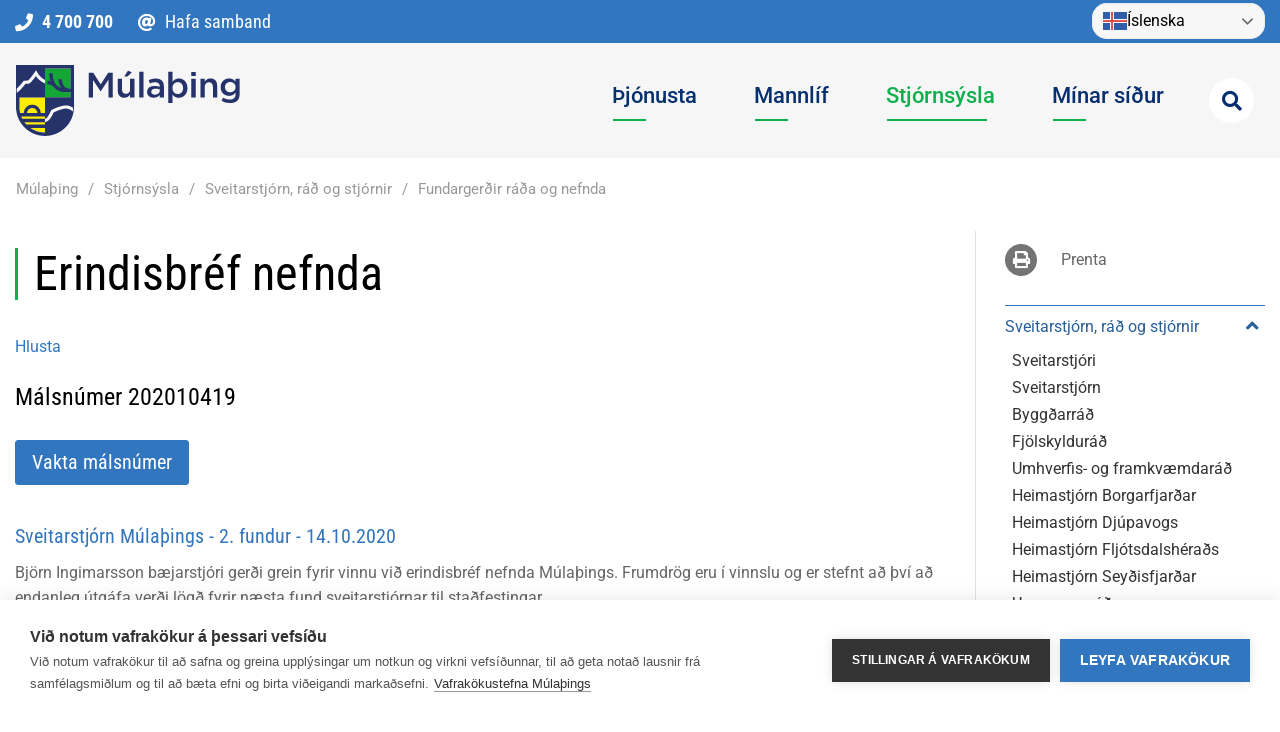

--- FILE ---
content_type: text/html; charset=UTF-8
request_url: https://www.mulathing.is/is/stjornsysla/sveitarstjorn-rad-og-stjornir/fundargerdir/malsnumer/202010419
body_size: 13045
content:
<!DOCTYPE html>
<!--
		Stefna ehf. - Moya Vefumsjónarkerfi
		- - - - - - - - - - - - - - - - - -
		http://www.moya.is - stefna@stefna.is

		Moya - útgáfa 1.16.2
		- - - - - - - - - - - - - - - - - -
-->
<html xmlns="http://www.w3.org/1999/xhtml" lang="is">
<head>
	<meta http-equiv="X-UA-Compatible" content="IE=edge">
	<meta name="viewport" content="width=device-width, initial-scale=1.0">
	<meta charset="UTF-8">
	<meta name="author" content="Múlaþing" >
	<meta name="generator" content="Moya 1.16.2" >
	<meta property="og:title" content="M&aacute;lsn&uacute;mer 202010419">
	<meta property="og:image" content="https://www.mulathing.is/static/sitemap/lg/b2f74296d4e68743f59ea4278a1f474f-mulathing-1200-630-px.png?v=1768508596">
	<meta property="og:url" content="https://www.mulathing.is/is/stjornsysla/sveitarstjorn-rad-og-stjornir/fundargerdir/malsnumer/202010419">
	<meta property="og:site_name" content="M&uacute;la&thorn;ing">
	<meta property="og:image:width" content="1200">
	<meta property="og:image:height" content="630">
	<meta property="og:locale" content="is_IS">
	<meta property="og:type" content="article">

	<title>Málsnúmer 202010419 | Múlaþing</title>
	<link href="/static/themes/2020/theme.css?v=30b6e79ad5" rel="stylesheet" media="all" type="text/css"  />
	<link rel="apple-touch-icon" sizes="180x180" href="/static/themes/2020/favicon/apple-touch-icon.png?v=045fd9f590">
	<link rel="icon" type="image/png" sizes="32x32" href="/static/themes/2020/favicon/favicon-32x32.png?v=4c86428550">
	<link rel="icon" type="image/png" sizes="16x16" href="/static/themes/2020/favicon/favicon-16x16.png?v=32fb27bfa2">
	<link rel="manifest" href="/static/themes/2020/favicon/site.webmanifest">
	<link rel="mask-icon" href="/static/themes/2020/favicon/safari-pinned-tab.svg?v=779a470d96" color="#5bbad5">
	<link rel="shortcut icon" href="/static/themes/2020/favicon/favicon.ico?v=245511da93">
	<meta name="msapplication-TileColor" content="#da532c">
	<meta name="msapplication-config" content="/static/themes/2020/favicon/browserconfig.xml">
	<meta name="theme-color" content="#ffffff">
	<link href="/is/feed" rel="alternate" type="application/rss+xml" title="RSS - Fréttir" >
	<link href="/_w/tinymce/ui.css?v=1768508596" media="screen" rel="stylesheet" type="text/css" >
	<link href="/_w/elrte/elfinder/css/elfinder.css?v=1768508596" media="screen" rel="stylesheet" type="text/css" >
	<link href="/favicon.ico" rel="icon" type="image/x-icon" >
	<link href="/favicon.ico" rel="shortcut icon" type="image/x-icon" >
	<style type="text/css" media="screen">
		<!--
		.box_sitemap li.ele-malsnumer { display: none; }#breadcrumbs a.last { display: none; }#breadcrumbs .sep:last-of-type { display: none; }
		-->
	</style>	<script type="text/javascript">
		window.rsConf = {general: {usePost: true}};
	</script>
		<!-- Google Tag Manager -->
	<script>(function(w,d,s,l,i){w[l]=w[l]||[];w[l].push({'gtm.start':
	new Date().getTime(),event:'gtm.js'});var f=d.getElementsByTagName(s)[0],
	j=d.createElement(s),dl=l!='dataLayer'?'&l='+l:'';j.async=true;j.src=
	'https://www.googletagmanager.com/gtm.js?id='+i+dl;f.parentNode.insertBefore(j,f);
	})(window,document,'script','dataLayer','GTM-K7P4B9X');</script>
	<!-- End Google Tag Manager --></head>
<body class="one" data-static-version="1768508596">
	<!-- Google Tag Manager (noscript) -->
	<noscript><iframe src="https://www.googletagmanager.com/ns.html?id=GTM-K7P4B9X"
	height="0" width="0" style="display:none;visibility:hidden"></iframe></noscript>
	<!-- End Google Tag Manager (noscript) -->	
	<div id="page">
		<header>
			<a href="#main" id="skipToMain" class="sr-only sr-only-focusable">Fara í efni</a>
			<div class="contentWrap">
								<div class="googleTranslateContentWrapper">
					<div class="gtranslate_wrapper"></div>
					<script>window.gtranslateSettings = {
							"default_language": "is",
							"native_language_names": true,
							"languages": ["is", "en", "pl", "uk", "cs", "lt", "ro", "es", "de", "tl", "hu", "et", "da", "sk", "lv", "pt", "fr", ],
							"wrapper_selector": ".gtranslate_wrapper",
							"flag_size": 24,
							"switcher_horizontal_position": "inline"
						}</script>
					<script src="https://cdn.gtranslate.net/widgets/latest/dwf.js" defer></script>
				</div>
				<div class="logo">
					<a href="/is">
                        <img src="/static/themes/2020/images/logo.svg?v=91053f2d45" alt="Múlaþing">
					</a>
				</div>

				<div id="mainmenu" role="navigation">
					<ul class="menu mmLevel1 " id="mmm-5"><li class="ele-thjonusta si level1 children first ord-1"><a href="/is/thjonusta"><span>&THORN;j&oacute;nusta</span></a><ul class="menu mmLevel2 " id="mmm-12"><li class="ele-menntun si level2 children first ord-1"><a href="/is/thjonusta/menntun"><span>Menntun</span></a><ul class="menu mmLevel3 " id="mmm-84"><li class="ele-dagforeldrar si level3 first ord-1"><a href="/is/thjonusta/menntun/dagforeldrar"><span>Dagforeldrar</span></a></li><li class="ele-daggaesluframlag si level3 ord-2"><a href="/is/thjonusta/menntun/daggaesluframlag"><span>Dagg&aelig;sluframlag</span></a></li><li class="ele-leikskolar si level3 children ord-3"><a href="/is/thjonusta/menntun/leikskolar"><span>Leiksk&oacute;lar</span></a><ul class="menu mmLevel4 " id="mmm-89"><li class="ele-bjarkartun si level4 first ord-1"><a href="/is/thjonusta/menntun/leikskolar/bjarkartun"><span>Bjarkat&uacute;n</span></a></li><li class="ele-hadegishofdi si level4 ord-2"><a href="/is/thjonusta/menntun/leikskolar/hadegishofdi"><span>H&aacute;degish&ouml;f&eth;i</span></a></li><li class="ele-tjarnarskogur si level4 ord-3"><a href="/is/thjonusta/menntun/leikskolar/tjarnarskogur"><span>Tjarnarsk&oacute;gur</span></a></li><li class="ele-leikskoladeild-seydisfjardarskola si level4 ord-4"><a href="https://seydisfjardarskoli.sfk.is/is/leikskoladeild"><span>Leiksk&oacute;ladeild Sey&eth;isfjar&eth;arsk&oacute;la</span></a></li><li class="ele-leikskolinn-bruarasi si level4 ord-5"><a href="https://www.bruaras.is/is/leikskolinn/um-leikskolann"><span>Leiksk&oacute;linn Br&uacute;ar&aacute;si</span></a></li><li class="ele-glaumbaer si level4 last ord-6"><a href="/is/thjonusta/menntun/leikskolar/glaumbaer"><span>Glaumb&aelig;r</span></a></li></ul></li><li class="ele-grunnskolar si level3 ord-4"><a href="/is/thjonusta/menntun/grunnskolar"><span>Grunnsk&oacute;lar</span></a></li><li class="ele-tonlistarskolar si level3 ord-5"><a href="/is/thjonusta/menntun/tonlistarskolar"><span>T&oacute;nlistarsk&oacute;lar</span></a></li><li class="ele-skolathjonusta si level3 ord-6"><a href="/is/thjonusta/menntun/skolathjonusta"><span>Sk&oacute;la- og fr&iacute;stunda&thorn;j&oacute;nusta</span></a></li><li class="ele-vinnuskoli si level3 ord-7"><a href="/is/thjonusta/menntun/vinnuskoli"><span>Vinnusk&oacute;li</span></a></li><li class="ele-framhaldsnam si level3 last ord-8"><a href="/is/thjonusta/menntun/framhaldsnam"><span>Framhaldsn&aacute;m</span></a></li></ul></li><li class="ele-ithrottir-og-fristundir si level2 children ord-2"><a href="/is/thjonusta/ithrottir-og-fristundir"><span>&Iacute;&thorn;r&oacute;ttir og fr&iacute;stundir</span></a><ul class="menu mmLevel3 " id="mmm-62"><li class="ele-felagsstarf-ungs-folks si level3 first ord-1"><a href="/is/thjonusta/ithrottir-og-fristundir/felagsstarf-ungs-folks"><span>F&eacute;lagsstarf ungs f&oacute;lks</span></a></li><li class="ele-ithrottamidstod si level3 ord-2"><a href="/is/thjonusta/ithrottir-og-fristundir/ithrottamidstod"><span>Sundlaug og &iacute;&thorn;r&oacute;ttah&uacute;s</span></a></li><li class="ele-skidasvaedid-i-stafdal si level3 ord-3"><a href="https://stafdalur.is/index.php"><span>Sk&iacute;&eth;asv&aelig;&eth;i&eth; &iacute; Stafdal</span></a></li><li class="ele-ithrottasvaedi si level3 ord-4"><a href="/is/thjonusta/ithrottir-og-fristundir/ithrottasvaedi"><span>&Iacute;&thorn;r&oacute;ttasv&aelig;&eth;i</span></a></li><li class="ele-ithrottafelog si level3 last ord-5"><a href="/is/thjonusta/ithrottir-og-fristundir/ithrottafelog"><span>&Iacute;&thorn;r&oacute;tta- og t&oacute;mstundaf&eacute;l&ouml;g</span></a></li></ul></li><li class="ele-felagsthjonusta si level2 children ord-3"><a href="/is/thjonusta/felagsthjonusta"><span>Velfer&eth;</span></a><ul class="menu mmLevel3 " id="mmm-14"><li class="ele-farsaeld-barna si level3 first ord-1"><a href="/is/thjonusta/felagsthjonusta/farsaeld-barna"><span>Fars&aelig;ld barna</span></a></li><li class="ele-barnavernd si level3 ord-2"><a href="/is/thjonusta/felagsthjonusta/barnavernd"><span>Barnavernd</span></a></li><li class="ele-felagsleg-urraedi si level3 ord-3"><a href="/is/thjonusta/felagsthjonusta/felagsleg-urraedi"><span>F&eacute;lagsleg &uacute;rr&aelig;&eth;i</span></a></li><li class="ele-studningsfjolskyldur si level3 ord-4"><a href="/is/thjonusta/felagsthjonusta/studningsfjolskyldur"><span>Stu&eth;ningsfj&ouml;lskyldur</span></a></li><li class="ele-frekari-heimathjonusta-lidveisla si level3 ord-5"><a href="/is/thjonusta/felagsthjonusta/frekari-heimathjonusta-lidveisla"><span>Fatla&eth; f&oacute;lk</span></a></li><li class="ele-eldri-borgarar si level3 children ord-6"><a href="/is/thjonusta/felagsthjonusta/eldri-borgarar"><span>Eldri borgarar</span></a><ul class="menu mmLevel4 " id="mmm-501"><li class="ele-arsalir si level4 first last ord-1"><a href="/is/thjonusta/felagsthjonusta/eldri-borgarar/arsalir"><span>&Aacute;rsalir</span></a></li></ul></li><li class="ele-samvinna-eftir-skilnad si level3 last ord-7"><a href="/is/thjonusta/felagsthjonusta/samvinna-eftir-skilnad"><span>Samvinna eftir skilna&eth;</span></a></li></ul></li><li class="ele-byggingarmal si level2 children ord-4"><a href="/is/thjonusta/byggingarmal"><span>Byggingarm&aacute;l</span></a><ul class="menu mmLevel3 " id="mmm-448"><li class="ele-byggingafulltrui si level3 first ord-1"><a href="/is/thjonusta/byggingarmal/byggingafulltrui"><span>Byggingarfulltr&uacute;i</span></a></li><li class="ele-byggingarlodir si level3 ord-2"><a href="/is/thjonusta/skipulagsmal/byggingarlodir"><span>Byggingarl&oacute;&eth;ir</span></a></li><li class="ele-byggingarleyfi si level3 ord-3"><a href="/is/thjonusta/byggingarmal/byggingarleyfi"><span>Byggingarheimild og -leyfi</span></a></li><li class="ele-framkvaemdir-undanthegnar-byggingarleyfis si level3 ord-4"><a href="/is/thjonusta/byggingarmal/framkvaemdir-undanthegnar-byggingarleyfis"><span>Framkv&aelig;mdir undan&thorn;egnar byggingarleyfi</span></a></li><li class="ele-umsagnir-umsagnaradilar si level3 ord-5"><a href="/is/thjonusta/byggingarmal/umsagnir-umsagnaradilar"><span>Umsagnir og umsagnara&eth;ilar</span></a></li><li class="ele-skil-a-honnunargognum si level3 last ord-6"><a href="/is/thjonusta/byggingarmal/skil-a-honnunargognum"><span>Skil &aacute; h&ouml;nnunarg&ouml;gnum</span></a></li></ul></li><li class="ele-skipulagsmal si level2 children ord-5"><a href="/is/thjonusta/skipulagsmal"><span>Skipulagsm&aacute;l</span></a><ul class="menu mmLevel3 " id="mmm-449"><li class="ele-skipulagsfulltrui si level3 first ord-1"><a href="/is/thjonusta/skipulagsmal/skipulagsfulltrui"><span>Skipulagsfulltr&uacute;i</span></a></li><li class="ele-adalskipulag-mulathings-2025-2045 si level3 ord-2"><a href="/is/thjonusta/skipulagsmal/adalskipulag-mulathings-2025-2045"><span>A&eth;alskipulag M&uacute;la&thorn;ings 2025-2045</span></a></li><li class="ele-adal-og-deiliskipulog si level3 ord-3"><a href="/is/thjonusta/skipulagsmal/adal-og-deiliskipulog"><span>A&eth;al- og deiliskipulag</span></a></li><li class="ele-skipulog-i-auglysingu-og-fylgigogn si level3 ord-4"><a href="/is/thjonusta/skipulagsmal/skipulog-i-auglysingu-og-fylgigogn"><span>Skipulag &iacute; augl&yacute;singu og fylgig&ouml;gn</span></a></li><li class="ele-byggingarlodir si level3 ord-5"><a href="/is/thjonusta/skipulagsmal/byggingarlodir"><span>Byggingarl&oacute;&eth;ir</span></a></li><li class="ele-framkvaemdarleyfi si level3 ord-6"><a href="/is/thjonusta/skipulagsmal/framkvaemdarleyfi"><span>Framkv&aelig;mdaleyfi</span></a></li><li class="ele-straumur-nyr-midbaer-egilsstada si level3 ord-7"><a href="https://straumur.mulathing.is/"><span>Straumur n&yacute;r mi&eth;b&aelig;r Egilssta&eth;a</span></a></li><li class="ele-verndarsvaedi-i-byggd si level3 ord-8"><a href="/is/thjonusta/skipulagsmal/verndarsvaedi-i-byggd"><span>Verndarsv&aelig;&eth;i &iacute; bygg&eth;</span></a></li><li class="ele-svaedisskipulag-austurlands si level3 last ord-9"><a href="https://austurbru.is/svaedisskipulag/"><span>Sv&aelig;&eth;isskipulag Austurlands</span></a></li></ul></li><li class="ele-samgongur si level2 children ord-6"><a href="/is/thjonusta/samgongur"><span>Samg&ouml;ngur</span></a><ul class="menu mmLevel3 " id="mmm-336"><li class="ele-straeto si level3 first ord-1"><a href="/is/thjonusta/samgongur/straeto"><span>Almenningssamg&ouml;ngur</span></a></li><li class="ele-egilsstadaflugvollur si level3 ord-2"><a href="/is/thjonusta/samgongur/egilsstadaflugvollur"><span>Egilssta&eth;aflugv&ouml;llur</span></a></li><li class="ele-loftbru si level3 ord-3"><a href="/is/thjonusta/samgongur/loftbru"><span>Loftbr&uacute;in</span></a></li><li class="ele-norraena-1 si level3 ord-4"><a href="/is/thjonusta/samgongur/norraena-1"><span>Norr&aelig;na</span></a></li><li class="ele-hafnir-mulathings si level3 ord-5"><a href="https://portsofmulathing.is/is/"><span>Hafnir M&uacute;la&thorn;ings</span></a></li><li class="ele-vegalengdir si level3 ord-6"><a href="/is/thjonusta/samgongur/vegalengdir"><span>Vegir og vegalengdir</span></a></li><li class="ele-snjohreinsun si level3 last ord-7"><a href="/is/thjonusta/samgongur/snjohreinsun"><span>Vetrar&thorn;j&oacute;nusta</span></a></li></ul></li><li class="ele-umhverfi si level2 children ord-7"><a href="/is/thjonusta/umhverfi"><span>Umhverfi</span></a><ul class="menu mmLevel3 " id="mmm-99"><li class="ele-opin-svaedi-og-gardar si level3 children first ord-1"><a href="/is/thjonusta/umhverfi/opin-svaedi-og-gardar"><span>Opin sv&aelig;&eth;i og gar&eth;ar</span></a><ul class="menu mmLevel4 " id="mmm-100"><li class="ele-viljandi-villt si level4 first last ord-1"><a href="/is/thjonusta/umhverfi/opin-svaedi-og-gardar/viljandi-villt"><span>Viljandi villt</span></a></li></ul></li><li class="ele-ahaldahus-thjonustumidstod si level3 ord-2"><a href="/is/thjonusta/umhverfi/ahaldahus-thjonustumidstod"><span>&THORN;j&oacute;nustumi&eth;st&ouml;&eth;var</span></a></li><li class="ele-gaeludyr si level3 ord-3"><a href="/is/thjonusta/umhverfi/gaeludyr"><span>D&yacute;rahald</span></a></li><li class="ele-eignasjodur si level3 ord-4"><a href="/is/thjonusta/umhverfi/eignasjodur"><span>Eignasj&oacute;&eth;ur</span></a></li><li class="ele-hef-veitur-hitaveita-vatns-og-fraveita si level3 ord-5"><a href="https://hef.is/" target="_blank"><span>HEF veitur - hitaveita, vatns- og fr&aacute;veita</span></a></li><li class="ele-mengunarmaelar si level3 ord-6"><a href="/is/thjonusta/umhverfi/mengunarmaelar"><span>Loftg&aelig;&eth;i</span></a></li><li class="ele-natturuvernd si level3 ord-7"><a href="/is/thjonusta/umhverfi/natturuvernd"><span>N&aacute;tt&uacute;ruvernd</span></a></li><li class="ele-landbotasjodur si level3 ord-8"><a href="/is/thjonusta/umhverfi/landbotasjodur"><span>Landb&oacute;tasj&oacute;&eth;ur</span></a></li><li class="ele-sorphirda si level3 children ord-9"><a href="/is/thjonusta/umhverfi/sorphirda"><span>Sorphir&eth;a</span></a><ul class="menu mmLevel4 " id="mmm-101"><li class="ele-flokkun-heimilisurgangs si level4 first ord-1"><a href="/is/thjonusta/umhverfi/sorphirda/flokkun-heimilisurgangs"><span>Flokkun heimilis&uacute;rgangs</span></a></li><li class="ele-sorphirdudagatol si level4 ord-2"><a href="/is/thjonusta/umhverfi/sorphirda/sorphirdudagatol"><span>Sorphir&eth;udagat&ouml;l</span></a></li><li class="ele-sofnunar-og-grenndarstodvar si level4 ord-3"><a href="/is/thjonusta/umhverfi/sorphirda/sofnunar-og-grenndarstodvar"><span>S&ouml;fnunar- og grenndarst&ouml;&eth;var</span></a></li><li class="ele-urdun-og-urdunarstadir si level4 ord-4"><a href="/is/thjonusta/umhverfi/sorphirda/urdun-og-urdunarstadir"><span>Ur&eth;un og ur&eth;unarsta&eth;ir</span></a></li><li class="ele-gjaldskra si level4 ord-5"><a href="/is/thjonusta/umhverfi/sorphirda/gjaldskra"><span>Gjaldskr&aacute;</span></a></li><li class="ele-algengar-spurningar si level4 last ord-6"><a href="/is/thjonusta/umhverfi/sorphirda/algengar-spurningar"><span>Algengar spurningar</span></a></li></ul></li><li class="ele-vefmyndavelar-i-mulathingi si level3 last ord-10"><a href="/is/thjonusta/umhverfi/vefmyndavelar-i-mulathingi"><span>Vefmyndav&eacute;lar &iacute; M&uacute;la&thorn;ingi</span></a></li></ul></li><li class="ele-oryggi si level2 children last ord-8"><a href="/is/thjonusta/oryggi"><span>&Ouml;ryggi</span></a><ul class="menu mmLevel3 " id="mmm-491"><li class="ele-almannavarnir si level3 first ord-1"><a href="/is/thjonusta/oryggi/almannavarnir"><span>Almannavarnir</span></a></li><li class="ele-brunavarnir si level3 ord-2"><a href="/is/thjonusta/oryggi/brunavarnir"><span>Brunavarnir</span></a></li><li class="ele-heilbrigdiseftirlit si level3 ord-3"><a href="/is/thjonusta/oryggi/heilbrigdiseftirlit"><span>Heilbrig&eth;iseftirlit</span></a></li><li class="ele-ofanflodavarnir-fyrir-seydisfjord si level3 ord-4"><a href="/is/thjonusta/oryggi/ofanflodavarnir-fyrir-seydisfjord"><span>Ofanfl&oacute;&eth;avarnir fyrir Sey&eth;isfj&ouml;r&eth;</span></a></li><li class="ele-upplysingasetur-vegna-auskskrida-a-seydisfirdi si level3 last ord-5"><a href="/is/thjonusta/oryggi/upplysingasetur-vegna-auskskrida-a-seydisfirdi" target="_blank"><span>Aurskri&eth;ur &iacute; Sey&eth;isfir&eth;i / Landslides in Sey&eth;isfj&ouml;r&eth;ur</span></a></li></ul></li></ul></li><li class="ele-mannlif si level1 children ord-2"><a href="/is/mannlif"><span>Mannl&iacute;f</span></a><ul class="menu mmLevel2 " id="mmm-13"><li class="ele-menning si level2 children first ord-1"><a href="/is/mannlif/menning"><span>Menning</span></a><ul class="menu mmLevel3 " id="mmm-76"><li class="ele-menningarstyrkir si level3 first ord-1"><a href="/is/mannlif/menning/menningarstyrkir"><span>Menningarstyrkir</span></a></li><li class="ele-arlegir-vidburdir si level3 ord-2"><a href="/is/mannlif/menning/arlegir-vidburdir"><span>&Aacute;rlegir vi&eth;bur&eth;ir</span></a></li><li class="ele-utilistaverk si level3 last ord-3"><a href="/is/mannlif/menning/utilistaverk"><span>&Uacute;tilistaverk</span></a></li></ul></li><li class="ele-samfelag si level2 children ord-2"><a href="/is/mannlif/samfelag"><span>Samf&eacute;lag</span></a><ul class="menu mmLevel3 " id="mmm-517"><li class="ele-felagsheimili si level3 first ord-1"><a href="/is/mannlif/samfelag/felagsheimili"><span>F&eacute;lagsheimili</span></a></li><li class="ele-herdubio si level3 ord-2"><a href="/is/mannlif/samfelag/herdubio"><span>Her&eth;ub&iacute;&oacute;</span></a></li><li class="ele-cittaslow-a-djupavogi si level3 ord-3"><a href="/is/mannlif/samfelag/cittaslow-a-djupavogi"><span>Cittaslow, Dj&uacute;pavogi</span></a></li><li class="ele-bondavardan-baejarblad-djupavogs si level3 ord-4"><a href="/is/mannlif/samfelag/bondavardan-baejarblad-djupavogs"><span>B&oacute;ndavar&eth;an, b&aelig;jarbla&eth; Dj&uacute;pavogs</span></a></li><li class="ele-tankurinn si level3 last ord-5"><a href="/is/mannlif/samfelag/tankurinn"><span>Tankurinn</span></a></li></ul></li><li class="ele-menningarstofnanir si level2 children ord-3"><a href="/is/mannlif/menningarstofnanir"><span>Menningarstofnanir</span></a><ul class="menu mmLevel3 " id="mmm-516"><li class="ele-slaturhusid-menningarmidstod si level3 first ord-1"><a href="/is/mannlif/menningarstofnanir/slaturhusid-menningarmidstod"><span>Sl&aacute;turh&uacute;si&eth;, Menningarmi&eth;st&ouml;&eth;</span></a></li><li class="ele-bokasofn si level3 ord-2"><a href="/is/mannlif/menningarstofnanir/bokasofn"><span>B&oacute;kas&ouml;fn M&uacute;la&thorn;ings</span></a></li><li class="ele-heradsskjalasafn-austfirdinga-a-egilsstodum si level3 ord-3"><a href="/is/mannlif/menningarstofnanir/heradsskjalasafn-austfirdinga-a-egilsstodum"><span>H&eacute;ra&eth;sskjalasafn Austfir&eth;inga</span></a></li><li class="ele-minjasafn-austurlands-a-egilsstodum si level3 ord-4"><a href="/is/mannlif/menningarstofnanir/minjasafn-austurlands-a-egilsstodum"><span>Minjasafn Austurlands</span></a></li><li class="ele-taekniminjasafnid-a-seydisfirdi si level3 ord-5"><a href="/is/mannlif/menningarstofnanir/taekniminjasafnid-a-seydisfirdi"><span>T&aelig;kniminjasafn Austurlands</span></a></li><li class="ele-skaftfell-myndlistarmidstod-austurlands-a-seydisfirdi si level3 ord-6"><a href="/is/mannlif/menningarstofnanir/skaftfell-myndlistarmidstod-austurlands-a-seydisfirdi"><span>Skaftfell, Myndlistarmi&eth;st&ouml;&eth;</span></a></li><li class="ele-teigarhorn-geislasteinasafn si level3 ord-7"><a href="/is/mannlif/menningarstofnanir/teigarhorn-geislasteinasafn"><span>Teigarhorn, Geislasteinasafn</span></a></li><li class="ele-langabud-safn-rikards-jonssonar-eysteinsstofa-og-byggdasafn-djupavogi si level3 last ord-8"><a href="/is/mannlif/menningarstofnanir/langabud-safn-rikards-jonssonar-eysteinsstofa-og-byggdasafn-djupavogi"><span>Langab&uacute;&eth;, Dj&uacute;pavogi</span></a></li></ul></li><li class="ele-ferdathjonusta si level2 children ord-4"><a href="/is/mannlif/ferdathjonusta"><span>Af&thorn;reying og &yacute;mis &thorn;j&oacute;nusta</span></a><ul class="menu mmLevel3 " id="mmm-345"><li class="ele-borgarfjord-eystri si level3 first ord-1"><a href="https://www.east.is/is/samfelog/mulathing/borgarfjordur-eystri" target="_blank"><span>Heims&oacute;kn &aacute; Borgarfj&ouml;r&eth; eystri</span></a></li><li class="ele-heimsokn-a-djupavog si level3 ord-2"><a href="https://www.east.is/is/samfelog/mulathing/djupivogur" target="_blank"><span>Heims&oacute;kn &aacute; Dj&uacute;pavog</span></a></li><li class="ele-visit-egilsstadir si level3 ord-3"><a href="https://www.east.is/is/samfelog/mulathing/egilsstadir" target="_blank"><span>Heims&oacute;kn &aacute; Flj&oacute;tsdalsh&eacute;ra&eth;</span></a></li><li class="ele-visit-seydisfjordur si level3 last ord-4"><a href="https://www.east.is/is/samfelog/mulathing/seydisfjordur" target="_blank"><span>Heims&oacute;kn &aacute; Sey&eth;isfj&ouml;r&eth;</span></a></li></ul></li><li class="ele-kort-vegvisar-og-myndir si level2 children ord-5"><a href="/is/mannlif/kort-vegvisar-og-myndir"><span>Kort, vegv&iacute;sar og uppl&yacute;singar</span></a><ul class="menu mmLevel3 " id="mmm-150"><li class="ele-loftmyndir-af-djupavogi si level3 first ord-1"><a href="https://djupivogur.is/Mannlif/Myndasafn-1/Loftmyndir/" target="_blank"><span>Loftmyndir - Dj&uacute;pivogur</span></a></li><li class="ele-loftmyndir-landupplysingar si level3 ord-2"><a href="/is/mannlif/kort-vegvisar-og-myndir/loftmyndir-landupplysingar"><span>Loftmyndir - Landuppl&yacute;singar</span></a></li><li class="ele-thjonustukort si level3 ord-3"><a href="https://thjonustukort.is/?z=9&lat=65.27196328&lng=-15.14242554" target="_blank"><span>&THORN;j&oacute;nustukort - Bygg&eth;astofnun</span></a></li><li class="ele-360-syndarferdalag-mulathings si level3 ord-4"><a href="https://kuula.co/share/collection/7kh9T?logo=bWVkaWEvMTI4NTk1LzYyODMtNmQ1MC0zNmIwLTAxOTcucG5n&info=0&logosize=81&fs=1&vr=1&zoom=1&autorotate=0.01&thumbs=2&margin=13&alpha=0.71&keys=0" target="_blank"><span>360&deg; S&yacute;ndarfer&eth;alag M&uacute;la&thorn;ings</span></a></li><li class="ele-natturumaeraskra-fljotsdalsherads si level3 last ord-5"><a href="https://geo.alta.is/nms/"><span>N&aacute;tt&uacute;rum&aelig;raskr&aacute; Flj&oacute;tsdalsh&eacute;ra&eth;s</span></a></li></ul></li><li class="ele-nattura-og-utivist si level2 children ord-6"><a href="/is/mannlif/nattura-og-utivist"><span>N&aacute;tt&uacute;ra og &uacute;tivist</span></a><ul class="menu mmLevel3 " id="mmm-337"><li class="ele-folkvangurinn-teigarhorn si level3 first ord-1"><a href="/is/mannlif/nattura-og-utivist/folkvangurinn-teigarhorn"><span>F&oacute;lkvangurinn Teigarhorn</span></a></li><li class="ele-gongusvaedid-viknaslodir-1 si level3 ord-2"><a href="/is/mannlif/nattura-og-utivist/gongusvaedid-viknaslodir-1"><span>G&ouml;ngusv&aelig;&eth;i&eth; V&iacute;knasl&oacute;&eth;ir</span></a></li><li class="ele-halsaskogur-a-djupavogi si level3 ord-3"><a href="/is/mannlif/nattura-og-utivist/halsaskogur-a-djupavogi"><span>H&aacute;lsask&oacute;gur &aacute; Dj&uacute;pavogi</span></a></li><li class="ele-lundinn-i-hafnarholma-a-borgarfirdi-eystri si level3 ord-4"><a href="/is/mannlif/nattura-og-utivist/lundinn-i-hafnarholma-a-borgarfirdi-eystri"><span>Lundinn &iacute; Hafnarh&oacute;lma</span></a></li><li class="ele-perlur-fljotsdalsherads si level3 ord-5"><a href="/is/mannlif/nattura-og-utivist/perlur-fljotsdalsherads"><span>Perlur Flj&oacute;tsdalsh&eacute;ra&eth;s</span></a></li><li class="ele-fjallagarpar-seydisfjardar si level3 last ord-6"><a href="/is/mannlif/nattura-og-utivist/fjallagarpar-seydisfjardar"><span>Fjallagarpar Sey&eth;isfjar&eth;ar</span></a></li></ul></li><li class="ele-heimsokn-i-mulathing si level2 children last ord-7"><a href="/is/mannlif/heimsokn-i-mulathing"><span>Um M&uacute;la&thorn;ing</span></a><ul class="menu mmLevel3 " id="mmm-301"><li class="ele-ertu-ad-flytja-i-mulathing si level3 first last ord-1"><a href="/is/mannlif/heimsokn-i-mulathing/ertu-ad-flytja-i-mulathing"><span>Um M&uacute;la&thorn;ing</span></a></li></ul></li></ul></li><li class="ele-stjornsysla si level1 selectedLevel1 children ord-3"><a href="/is/stjornsysla"><span>Stj&oacute;rns&yacute;sla</span></a><ul class="menu mmLevel2 " id="mmm-8"><li class="ele-sveitarstjorn-rad-og-stjornir si level2 selectedLevel2 children first ord-1"><a href="/is/stjornsysla/sveitarstjorn-rad-og-stjornir"><span>Sveitarstj&oacute;rn, r&aacute;&eth; og stj&oacute;rnir</span></a><ul class="menu mmLevel3 " id="mmm-117"><li class="ele-sveitarstjori si level3 first ord-1"><a href="/is/stjornsysla/sveitarstjorn-rad-og-stjornir/sveitarstjori"><span>Sveitarstj&oacute;ri</span></a></li><li class="ele-sveitarstjorn si level3 ord-2"><a href="/is/stjornsysla/sveitarstjorn-rad-og-stjornir/sveitarstjorn"><span>Sveitarstj&oacute;rn</span></a></li><li class="ele-byggdarad si level3 ord-3"><a href="/is/stjornsysla/sveitarstjorn-rad-og-stjornir/byggdarad"><span>Bygg&eth;arr&aacute;&eth;</span></a></li><li class="ele-fjolskyldurad si level3 ord-4"><a href="/is/stjornsysla/sveitarstjorn-rad-og-stjornir/fjolskyldurad"><span>Fj&ouml;lskyldur&aacute;&eth;</span></a></li><li class="ele-umhverfis-og-framkvaemdarad si level3 ord-5"><a href="/is/stjornsysla/sveitarstjorn-rad-og-stjornir/umhverfis-og-framkvaemdarad"><span>Umhverfis- og framkv&aelig;mdar&aacute;&eth;</span></a></li><li class="ele-heimastjorn-borgarfjardar si level3 ord-6"><a href="/is/stjornsysla/sveitarstjorn-rad-og-stjornir/heimastjorn-borgarfjardar"><span>Heimastj&oacute;rn Borgarfjar&eth;ar</span></a></li><li class="ele-heimastjorn-djupavogs si level3 ord-7"><a href="/is/stjornsysla/sveitarstjorn-rad-og-stjornir/heimastjorn-djupavogs"><span>Heimastj&oacute;rn Dj&uacute;pavogs</span></a></li><li class="ele-heimastjorn-fljotsdalsherads si level3 ord-8"><a href="/is/stjornsysla/sveitarstjorn-rad-og-stjornir/heimastjorn-fljotsdalsherads"><span>Heimastj&oacute;rn Flj&oacute;tsdalsh&eacute;ra&eth;s</span></a></li><li class="ele-heimastjorn-seydisfjardar si level3 ord-9"><a href="/is/stjornsysla/sveitarstjorn-rad-og-stjornir/heimastjorn-seydisfjardar"><span>Heimastj&oacute;rn Sey&eth;isfjar&eth;ar</span></a></li><li class="ele-ungmennarad si level3 ord-10"><a href="/is/stjornsysla/sveitarstjorn-rad-og-stjornir/ungmennarad"><span>Ungmennar&aacute;&eth;</span></a></li><li class="ele-oldungarad si level3 ord-11"><a href="/is/stjornsysla/sveitarstjorn-rad-og-stjornir/oldungarad"><span>&Ouml;ldungar&aacute;&eth;</span></a></li><li class="ele-samradshopur-um-malefni-fatlads-folks si level3 ord-12"><a href="/is/stjornsysla/sveitarstjorn-rad-og-stjornir/samradshopur-um-malefni-fatlads-folks"><span>Samr&aacute;&eth;sh&oacute;pur, m&aacute;lefni fatla&eth;s f&oacute;lks</span></a></li><li class="ele-yfirkjorstjorn si level3 ord-13"><a href="/is/stjornsysla/sveitarstjorn-rad-og-stjornir/yfirkjorstjorn"><span>Yfirkj&ouml;rstj&oacute;rn</span></a></li><li class="ele-stjorn-hitaveitu-egilsstada-og-fella-ehf si level3 ord-14"><a href="/is/stjornsysla/sveitarstjorn-rad-og-stjornir/stjorn-hitaveitu-egilsstada-og-fella-ehf"><span>Stj&oacute;rn HEF veitna</span></a></li><li class="ele-sameiginlegar-nefndir si level3 ord-15"><a href="/is/stjornsysla/sveitarstjorn-rad-og-stjornir/sameiginlegar-nefndir"><span>Sameiginlegar nefndir og stj&oacute;rnir</span></a></li><li class="ele-fundadagatal-sveitarstjornar-og-fastanefnda si level3 ord-16"><a href="/is/stjornsysla/sveitarstjorn-rad-og-stjornir/fundadagatal-sveitarstjornar-og-fastanefnda" target="_blank"><span>Fundadagatal allra nefnda og r&aacute;&eth;a</span></a></li><li class="ele-fundargerdir si level3 selectedLevel3 ord-17"><a href="/is/stjornsysla/sveitarstjorn-rad-og-stjornir/fundargerdir"><span>Fundarger&eth;ir r&aacute;&eth;a og nefnda</span></a></li><li class="ele-skipurit-stjornsyslunnar si level3 last ord-18"><a href="/is/stjornsysla/sveitarstjorn-rad-og-stjornir/skipurit-stjornsyslunnar"><span>Skipurit stj&oacute;rns&yacute;slunnar</span></a></li></ul></li><li class="ele-reglur-samthykktir-og-stefnur si level2 children ord-2"><a href="/is/stjornsysla/reglur-samthykktir-og-stefnur"><span>Reglur, sam&thorn;ykktir og stefnur</span></a><ul class="menu mmLevel3 " id="mmm-387"><li class="ele-reglur-i-mulathingi si level3 first ord-1"><a href="/is/stjornsysla/reglur-samthykktir-og-stefnur/reglur-i-mulathingi"><span>Reglur</span></a></li><li class="ele-samthykktir si level3 ord-2"><a href="/is/stjornsysla/reglur-samthykktir-og-stefnur/samthykktir"><span>Sam&thorn;ykktir</span></a></li><li class="ele-aaetlanir-og-stefnur si level3 ord-3"><a href="/is/stjornsysla/reglur-samthykktir-og-stefnur/aaetlanir-og-stefnur"><span>&Aacute;&aelig;tlanir og stefnur</span></a></li><li class="ele-helstu-log si level3 last ord-4"><a href="/is/stjornsysla/reglur-samthykktir-og-stefnur/helstu-log"><span>Helstu l&ouml;g</span></a></li></ul></li><li class="ele-starfsemin si level2 children ord-3"><a href="/is/stjornsysla/starfsemin"><span>Starfsemin</span></a><ul class="menu mmLevel3 " id="mmm-163"><li class="ele-fundagatt si level3 first ord-1"><a href="https://fundagatt.mulathing.is/Fundagatt/Login.aspx" target="_blank"><span>Fundag&aacute;tt</span></a></li><li class="ele-laus-storf-hja-mulathingi si level3 ord-2"><a href="https://mulathing.alfred.is/" target="_blank"><span>Laus st&ouml;rf hj&aacute; M&uacute;la&thorn;ingi</span></a></li><li class="ele-simanumer-og-netfong-stofnana si level3 ord-3"><a href="/is/stjornsysla/starfsemin/simanumer-og-netfong-stofnana"><span>S&iacute;man&uacute;mer og netf&ouml;ng stofnana</span></a></li><li class="ele-starfsfolk-stjornsyslu si level3 ord-4"><a href="/is/stjornsysla/starfsemin/starfsfolk-stjornsyslu"><span>Starfsf&oacute;lk stj&oacute;rns&yacute;slu</span></a></li><li class="ele-eydublod-umsoknir-og-tilkynningar si level3 ord-5"><a href="/is/stjornsysla/starfsemin/eydublod-umsoknir-og-tilkynningar"><span>Ums&oacute;knir og ey&eth;ubl&ouml;&eth;</span></a></li><li class="ele-vefadgangar-fyrir-starfsfolk si level3 last ord-6"><a href="/is/stjornsysla/starfsemin/vefadgangar-fyrir-starfsfolk"><span>Vefa&eth;gangar fyrir starfsf&oacute;lk</span></a></li></ul></li><li class="ele-personuvernd si level2 children ord-4"><a href="/is/stjornsysla/personuvernd"><span>Pers&oacute;nuvernd</span></a><ul class="menu mmLevel3 " id="mmm-419"><li class="ele-personuvernd-1 si level3 first ord-1"><a href="/is/stjornsysla/personuvernd/personuvernd-1"><span>Pers&oacute;nuvernd</span></a></li><li class="ele-fraedslubref-um-vinnslu-mulathings-a-personuupplysingum-starfsumsaekjenda si level3 ord-2"><a href="https://www.mulathing.is/is/moya/page/fraedslubref-um-vinnslu-mulathings-a-personuupplysingum-starfsumsaekjenda"><span>Fr&aelig;&eth;sla vegna pers&oacute;nuuppl&yacute;singa starfsums&aelig;kjenda</span></a></li><li class="ele-personuverndarstefna-mulathings si level3 ord-3"><a href="https://www.mulathing.is/is/moya/page/personuverndarstefna-mulathings"><span>Pers&oacute;nuverndarstefna</span></a></li><li class="ele-vefkokur si level3 last ord-4"><a href="/is/stjornsysla/personuvernd/vefkokur"><span>Vefk&ouml;kur</span></a></li></ul></li><li class="ele-fjarmal si level2 children ord-5"><a href="/is/stjornsysla/fjarmal"><span>Fj&aacute;rm&aacute;l</span></a><ul class="menu mmLevel3 " id="mmm-131"><li class="ele-arsreikningar-og-arsskyrslur si level3 first ord-1"><a href="/is/stjornsysla/fjarmal/arsreikningar-og-arsskyrslur"><span>&Aacute;rsreikningar og &aacute;rssk&yacute;rslur</span></a></li><li class="ele-fjarhagsaaetlun-arsins si level3 ord-2"><a href="/is/stjornsysla/fjarmal/fjarhagsaaetlun-arsins"><span>Fj&aacute;rhags&aacute;&aelig;tlanir</span></a></li><li class="ele-gjaldskrar si level3 ord-3"><a href="/is/stjornsysla/fjarmal/gjaldskrar"><span>Gjaldskr&aacute;r</span></a></li><li class="ele-afhendingarmati-reikninga si level3 ord-4"><a href="/is/stjornsysla/fjarmal/afhendingarmati-reikninga"><span>Reikningar</span></a></li><li class="ele-innkaupastefna-mulathings si level3 last ord-5"><a href="/is/stjornsysla/fjarmal/innkaupastefna-mulathings"><span>Innkaupastefna M&uacute;la&thorn;ings</span></a></li></ul></li><li class="ele-utgefid-efni si level2 children ord-6"><a href="/is/stjornsysla/utgefid-efni"><span>&Uacute;tgefi&eth; efni og augl&yacute;singar</span></a><ul class="menu mmLevel3 " id="mmm-190"><li class="ele-postlistar-og-frettaveitur si level3 first ord-1"><a href="/is/stjornsysla/utgefid-efni/postlistar-og-frettaveitur"><span>&Aacute;skrift a&eth; fr&eacute;ttum</span></a></li><li class="ele-kynningarefni-mulathings si level3 ord-2"><a href="/is/stjornsysla/utgefid-efni/kynningarefni-mulathings"><span>Bygg&eth;armerki</span></a></li><li class="ele-myndbond-og-upptokur si level3 ord-3"><a href="/is/stjornsysla/utgefid-efni/myndbond-og-upptokur"><span>Myndb&ouml;nd og uppt&ouml;kur</span></a></li><li class="ele-ymsar-skyrslur si level3 ord-4"><a href="/is/stjornsysla/utgefid-efni/ymsar-skyrslur"><span>&Yacute;msar sk&yacute;rslur</span></a></li><li class="ele-obyggdanefnd-austfirdir-svaedi-til-medferdar si level3 last ord-5"><a href="/is/stjornsysla/utgefid-efni/obyggdanefnd-austfirdir-svaedi-til-medferdar"><span>&Oacute;bygg&eth;anefnd sv&aelig;&eth;i til me&eth;fer&eth;ar, Austfir&eth;ir</span></a></li></ul></li><li class="ele-byggdarkjarnar si level2 children last ord-7"><a href="/is/stjornsysla/byggdarkjarnar"><span>Bygg&eth;arkjarnar</span></a><ul class="menu mmLevel3 " id="mmm-437"><li class="ele-borgarfjordur si level3 first ord-1"><a href="/is/stjornsysla/byggdarkjarnar/borgarfjordur"><span>Borgarfj&ouml;r&eth;ur</span></a></li><li class="ele-djupivogur si level3 children ord-2"><a href="/is/stjornsysla/byggdarkjarnar/djupivogur"><span>Dj&uacute;pivogur</span></a><ul class="menu mmLevel4 " id="mmm-433"><li class="ele-ornefnakort-djupivogur si level4 first last ord-1"><a href="/is/stjornsysla/byggdarkjarnar/djupivogur/ornefnakort-djupivogur"><span>&Ouml;rnefnakort og vins&aelig;lar g&ouml;ngulei&eth;ir</span></a></li></ul></li><li class="ele-egilsstadir si level3 ord-3"><a href="/is/stjornsysla/byggdarkjarnar/egilsstadir"><span>Egilssta&eth;ir / Fellab&aelig;r</span></a></li><li class="ele-seydisfjordur si level3 last ord-4"><a href="/is/stjornsysla/byggdarkjarnar/seydisfjordur"><span>Sey&eth;isfj&ouml;r&eth;ur</span></a></li></ul></li></ul></li><li class="ele-httpsminarsidurmulathingisoneportalloginaspxreturnurl2foneportal2flogoutaspx si level1 last ord-4"><a href="https://minarsidur.mulathing.is/" target="_blank"><span>M&iacute;nar s&iacute;&eth;ur</span></a></li></ul>				</div>

				<button id="searchToggle" aria-label="Opna leit"
						aria-haspopup="true" aria-controls="searchForm">
				</button>

				<div id="mmToggle" class="Fixed">
					<a href="#mMenu" id="mainmenuToggle">
						<span class="first"></span>
						<span class="middle"></span>
						<span class="last"></span>
						<span class="sr-only">Valmynd</span>
					</a>
				</div>
			</div>

			<div class="searchDrop">
				<div class="contentWrap">
					<div class="searchFormWrap">
						<form id="searchForm" name="searchForm" method="get" action="/is/leit">
<div id="elm_q" class="elm_text elm"><label for="q" class="noscreen optional">Leita</label>

<span class="lmnt"><input type="text" name="q" id="q" value="" placeholder="Leitarorð" class="text searchQ"></span></div>
<div id="elm_submit" class="elm_submit elm">
<input type="submit" id="searchSubmit" value="Leita"></div></form>					</div>
					<button id="searchClose" aria-label="templateSearchClose"
							+ aria-controls="searchForm">
					</button>
				</div>
			</div>

			<div id="qn">
				<div class="contentWrap">
					<div id="links">
						<ul class="menu">
							<li class="phone">
								<a href="tel:3544700700">
									<span>4 700 700</span>
								</a>
							</li>
							<li class="contact">
								<a href="/is/hafa-samband">
									<span>Hafa samband</span>
								</a>
							</li>
						</ul>
					</div>
				</div>
			</div>
					</header>

		<div id="contentContainer">
										<nav id="breadcrumbsWrap" aria-label="Brauðmolar">
					<div class="contentWrap">
						
<div id="breadcrumbs" class="box">
	
        <div class="boxText">
		<a href="/is" class="first">Múlaþing</a><span class="sep"> / </span><a href="/is/stjornsysla">Stjórnsýsla</a><span class="sep"> / </span><a href="/is/stjornsysla/sveitarstjorn-rad-og-stjornir">Sveitarstjórn, ráð og stjórnir</a><span class="sep"> / </span><a href="/is/stjornsysla/sveitarstjorn-rad-og-stjornir/fundargerdir">Fundargerðir ráða og nefnda</a><span class="sep"> / </span><a href="/is/stjornsysla/sveitarstjorn-rad-og-stjornir/fundargerdir/malsnumer" class="last">Málsnúmer</a>
	</div>
</div>					</div>
				</nav>
						<div id="main" tabindex="-1">
				<main>
																																		<div class="boxTitle"><h1>Erindisbréf nefnda</h1></div><div id="readspeaker_button1" class="rs_skip rsbtn rs_preserve">
	<a rel="nofollow" class="rsbtn_play" accesskey="L" title="Hlustaðu á þessa síðu lesna af ReadSpeaker" href="//app-eu.readspeaker.com/cgi-bin/rsent?customerid=8731&amp;lang=is_is&amp;readid=main&amp;url=https%3A%2F%2Fwww.mulathing.is%2Fis%2Fstjornsysla%2Fsveitarstjorn-rad-og-stjornir%2Ffundargerdir%2Fmalsnumer%2F202010419">
		<span class="rsbtn_left rsimg rspart"><span class="rsbtn_text"><span>Hlusta</span></span></span>
		<span class="rsbtn_right rsimg rsplay rspart"></span>
	</a>
</div>
																		<div class="sectionViewContainer">
							<div id="one" class="box"><div class="boxText"><h2 class="uid__number">Málsnúmer 202010419</h2>

<a href="/is/moya/monitor/subscribe/1/uid-202010419?r=%2Fis%2Fstjornsysla%2Fsveitarstjorn-rad-og-stjornir%2Ffundargerdir%2Fmalsnumer%2F202010419" data-direct="/_/is/monitor/index/subscribe/1/uid-202010419?r=%2Fis%2Fstjornsysla%2Fsveitarstjorn-rad-og-stjornir%2Ffundargerdir%2Fmalsnumer%2F202010419" data-id="list1" class="btn btn-primary monitorSubscribe">Vakta málsnúmer</a>

<div class="uid__cases"><div class="uid__case"><h3><a href="/is/stjornsysla/sveitarstjorn-rad-og-stjornir/fundargerdir/sveitarstjorn-mulathings/311#202010419">Sveitarstjórn Múlaþings - 2. fundur - 14.10.2020</a>
</h3>

<div class="case" id="202010419"><div class="body"><div class="comment">Björn Ingimarsson bæjarstjóri gerði grein fyrir vinnu við erindisbréf nefnda Múlaþings. Frumdrög eru í vinnslu og er stefnt að því að endanleg útgáfa verði lögð fyrir næsta fund sveitarstjórnar til staðfestingar.<br /><br />Forseti bar upp tillögu þess efnis að málinu væri frestað til næsta fundar sveitarstjórnar.<br /><br />Samþykkt samhljóða með handauppréttingu.</div></div><div class="post"></div></div></div>

<div class="uid__case"><h3><a href="/is/stjornsysla/sveitarstjorn-rad-og-stjornir/fundargerdir/sveitarstjorn-mulathings/16#202010419">Sveitarstjórn Múlaþings - 3. fundur - 11.11.2020</a>
</h3>

<div class="case" id="202010419"><div class="body"><div class="comment">Fyrir liggja erindisbréf fyrir nefndir Múlaþings. <br /><br />Til máls tóku: Stefán Bogi Sveinsson sem lagði erindisbréfin fram. Jódís Skúladóttir, Vilhjálmur Jónsson, Björn Ingimarsson, Stefán Bogi Sveinsson, Jódís Skúladóttir, sem bar fram fyrirspurn og Stefán Bogi Sveinsson, sem svaraði fyrirspurn. <br /><br />Eftirfarandi tillaga lögð fram: <br />Sveitarstjórn samþykkir erindisbréfin og felur sveitarstjóra að koma þeim til kynningar hjá viðkomandi nefndum. <br /><br />Samþykkt samhljóða án atkvæðagreiðslu.</div></div><div class="post"></div></div></div>

<div class="uid__case"><h3><a href="/is/stjornsysla/sveitarstjorn-rad-og-stjornir/fundargerdir/byggdarad-mulathings/18#202010419">Byggðaráð Múlaþings - 4. fundur - 17.11.2020</a>
</h3>

<div class="case" id="202010419"><div class="body"><div class="comment">Fyrir lá erindisbréf fyrir byggðaráð Múlaþings er samþykkt var af sveitarstjórn þann 11. nóvember 2020. Fram komu athugasemdir við 6. og 7. grein og verða þær skoðaðar betur síðar. <br /> <br />Sveitarstjóri gerði undir þessum lið jafnframt grein fyrir fyrirhugaðri tímabundinni ráðningu í starf atvinnu- og menningarmálastjóra Múlaþings sem og ráðningum í störf fjármálastjóra og skrifstofustjóra Múlaþings.</div></div><div class="post"></div></div></div>

<div class="uid__case"><h3><a href="/is/stjornsysla/sveitarstjorn-rad-og-stjornir/fundargerdir/fjolskyldurad-mulathings/19#202010419">Fjölskylduráð Múlaþings - 4. fundur - 17.11.2020</a>
</h3>

<div class="case" id="202010419"><div class="body"><div class="comment">Lagt fram til kynningar.</div></div><div class="post"></div></div></div>

<div class="uid__case"><h3><a href="/is/stjornsysla/sveitarstjorn-rad-og-stjornir/fundargerdir/umhverfis-og-framkvaemdarad-mulathings/26#202010419">Umhverfis- og framkvæmdaráð Múlaþings - 5. fundur - 25.11.2020</a>
</h3>

<div class="case" id="202010419"><div class="body"><div class="comment">Erindisbréf umhverfis- og framkvæmdaráðs lagt fram til kynningar.</div></div><div class="post"></div></div></div>

<div class="uid__case"><h3><a href="/is/stjornsysla/sveitarstjorn-rad-og-stjornir/fundargerdir/heimastjorn-seydisfjardar/30#202010419">Heimastjórn Seyðisfjarðar - 2. fundur - 30.11.2020</a>
</h3>

<div class="case" id="202010419"><div class="body"><div class="comment">Lagt fram til kynningar.</div></div><div class="post"></div></div></div>

<div class="uid__case"><h3><a href="/is/stjornsysla/sveitarstjorn-rad-og-stjornir/fundargerdir/heimastjorn-djupavogs/29#202010419">Heimastjórn Djúpavogs - 3. fundur - 30.11.2020</a>
</h3>

<div class="case" id="202010419"><div class="body"><div class="comment">Lagt fram til kynningar.</div></div><div class="post"></div></div></div>

<div class="uid__case"><h3><a href="/is/stjornsysla/sveitarstjorn-rad-og-stjornir/fundargerdir/heimastjorn-borgarfjardar/27#202010419">Heimastjórn Borgarfjarðar - 3. fundur - 30.11.2020</a>
</h3>

<div class="case" id="202010419"><div class="body"><div class="comment">Lagt fram til kynningar.</div></div><div class="post"></div></div></div>

<div class="uid__case"><h3><a href="/is/stjornsysla/sveitarstjorn-rad-og-stjornir/fundargerdir/heimastjorn-fljotsdalsherads/33#202010419">Heimastjórn Fljótsdalshéraðs - 2. fundur - 02.12.2020</a>
</h3>

<div class="case" id="202010419"><div class="body"><div class="comment">Fyrir liggur til kynningar erindisbréf heimastjórnar Fljótsdalshéraðs.<br /><br />Fyrir liggur bréf frá Birni Ingimarssyni, sveitarstjóra Múlaþings, dagsett 27. nóvember 2020, þar sem upplýst er að sveitarstjóri hefur ákveðið að ganga frá ráðningu Óðins Gunnars Óðinssonar í hlutastarf fulltrúa sveitarstjóra á Fljótsdalshéraði. Auk þess að starfa með heimastjórn sinnir Óðinn Gunnar starfi skrifstofustjóra Múlaþings og staðgengils sveitarstjóra. Óðinn Gunnar hefur þegar hafið störf.<br /><br />Heimastjórn Fljótsdalshéraðs vekur athygli á því að vilji fólk koma málum á framfæri við hana að þá getur það haft samband við fulltrúa stjórnarinnar eða sent erindi á mulathing@mulathing.is <br /><br />Samþykkt samhljóða með handauppréttingu.<br /></div></div><div class="post"></div></div></div>

<div class="uid__case"><h3><a href="/is/stjornsysla/sveitarstjorn-rad-og-stjornir/fundargerdir/sveitarstjorn-mulathings/35#202010419">Sveitarstjórn Múlaþings - 4. fundur - 09.12.2020</a>
</h3>

<div class="case" id="202010419"><div class="body"><div class="comment">Fyrir liggur endurbætt útgáfa af erindisbréfi fyrir byggðaráð Múlaþings. <br /><br />Eftirfarandi tillaga lögð fram: <br />Sveitarstjórn Múlaþings samþykkir fyrirliggjandi erindisbréf fyrir byggðaráð sveitarfélagsins og tekur það þegar gildi. <br /><br />Samþykkt samhljóða án atkvæðagreiðslu.</div></div><div class="post"></div></div></div>

<div class="uid__case"><h3><a href="/is/stjornsysla/sveitarstjorn-rad-og-stjornir/fundargerdir/fjolskyldurad-mulathings/40#202010419">Fjölskylduráð Múlaþings - 8. fundur - 15.12.2020</a>
</h3>

<div class="case" id="202010419"><div class="body"><div class="comment">Fjölskylduráð samþykkir drög að erindisbréfi Öldungaráðs og vísar því til afgreiðslu sveitarstjórnar. <br /><br />Samþykkt samhljóða.</div></div><div class="post"></div></div></div>

<div class="uid__case"><h3><a href="/is/stjornsysla/sveitarstjorn-rad-og-stjornir/fundargerdir/sveitarstjorn-mulathings/47#202010419">Sveitarstjórn Múlaþings - 6. fundur - 13.01.2021</a>
</h3>

<div class="case" id="202010419"><div class="body"><div class="comment">Fyrir liggja drög að erindisbréfum fyrir Öldungaráð Múlaþings og Samráðshóp Múlaþings um málefni fatlaðs fólks. <br /><br />Til máls tóku: Eyþór Stefánsson, sem bar fram fyrirspurn. Björn Ingimarsson, sem svaraði fyrirspurn. Kristjana Sigurðardóttir, Berglind Harpa Svavarsdóttir og Stefán Bogi Sveinsson. <br /><br />Eftirfarandi tillaga lögð fram: <br />Sveitarstjórn samþykkir fyrirliggjandi erindisbréf og felur starfsmönnum að birta þau á heimasíðu sveitarfélagsins.  <br /><br />Samþykkt samhljóða án atkvæðagreiðslu.</div></div><div class="post"></div></div></div>
</div>
</div>
</div>
														</div>
									</main>
									<aside>
                        <div class="share__box">
                            <button class="button_print" onclick="window.print()">Prenta</button>
                        </div>
                        <div id="box_sitemap_1" class="box box_sitemap box_ord_0 first"><div class="boxText"><ul class="menu mmLevel2 " id="-8"><li class="ele-sveitarstjorn-rad-og-stjornir si level2 selectedLevel2 children first ord-1"><a href="/is/stjornsysla/sveitarstjorn-rad-og-stjornir"><span>Sveitarstj&oacute;rn, r&aacute;&eth; og stj&oacute;rnir</span></a><ul class="menu mmLevel3 " id="-117"><li class="ele-sveitarstjori si level3 first ord-1"><a href="/is/stjornsysla/sveitarstjorn-rad-og-stjornir/sveitarstjori"><span>Sveitarstj&oacute;ri</span></a></li><li class="ele-sveitarstjorn si level3 ord-2"><a href="/is/stjornsysla/sveitarstjorn-rad-og-stjornir/sveitarstjorn"><span>Sveitarstj&oacute;rn</span></a></li><li class="ele-byggdarad si level3 ord-3"><a href="/is/stjornsysla/sveitarstjorn-rad-og-stjornir/byggdarad"><span>Bygg&eth;arr&aacute;&eth;</span></a></li><li class="ele-fjolskyldurad si level3 ord-4"><a href="/is/stjornsysla/sveitarstjorn-rad-og-stjornir/fjolskyldurad"><span>Fj&ouml;lskyldur&aacute;&eth;</span></a></li><li class="ele-umhverfis-og-framkvaemdarad si level3 ord-5"><a href="/is/stjornsysla/sveitarstjorn-rad-og-stjornir/umhverfis-og-framkvaemdarad"><span>Umhverfis- og framkv&aelig;mdar&aacute;&eth;</span></a></li><li class="ele-heimastjorn-borgarfjardar si level3 ord-6"><a href="/is/stjornsysla/sveitarstjorn-rad-og-stjornir/heimastjorn-borgarfjardar"><span>Heimastj&oacute;rn Borgarfjar&eth;ar</span></a></li><li class="ele-heimastjorn-djupavogs si level3 ord-7"><a href="/is/stjornsysla/sveitarstjorn-rad-og-stjornir/heimastjorn-djupavogs"><span>Heimastj&oacute;rn Dj&uacute;pavogs</span></a></li><li class="ele-heimastjorn-fljotsdalsherads si level3 ord-8"><a href="/is/stjornsysla/sveitarstjorn-rad-og-stjornir/heimastjorn-fljotsdalsherads"><span>Heimastj&oacute;rn Flj&oacute;tsdalsh&eacute;ra&eth;s</span></a></li><li class="ele-heimastjorn-seydisfjardar si level3 ord-9"><a href="/is/stjornsysla/sveitarstjorn-rad-og-stjornir/heimastjorn-seydisfjardar"><span>Heimastj&oacute;rn Sey&eth;isfjar&eth;ar</span></a></li><li class="ele-ungmennarad si level3 ord-10"><a href="/is/stjornsysla/sveitarstjorn-rad-og-stjornir/ungmennarad"><span>Ungmennar&aacute;&eth;</span></a></li><li class="ele-oldungarad si level3 ord-11"><a href="/is/stjornsysla/sveitarstjorn-rad-og-stjornir/oldungarad"><span>&Ouml;ldungar&aacute;&eth;</span></a></li><li class="ele-samradshopur-um-malefni-fatlads-folks si level3 ord-12"><a href="/is/stjornsysla/sveitarstjorn-rad-og-stjornir/samradshopur-um-malefni-fatlads-folks"><span>Samr&aacute;&eth;sh&oacute;pur, m&aacute;lefni fatla&eth;s f&oacute;lks</span></a></li><li class="ele-yfirkjorstjorn si level3 ord-13"><a href="/is/stjornsysla/sveitarstjorn-rad-og-stjornir/yfirkjorstjorn"><span>Yfirkj&ouml;rstj&oacute;rn</span></a></li><li class="ele-stjorn-hitaveitu-egilsstada-og-fella-ehf si level3 ord-14"><a href="/is/stjornsysla/sveitarstjorn-rad-og-stjornir/stjorn-hitaveitu-egilsstada-og-fella-ehf"><span>Stj&oacute;rn HEF veitna</span></a></li><li class="ele-sameiginlegar-nefndir si level3 ord-15"><a href="/is/stjornsysla/sveitarstjorn-rad-og-stjornir/sameiginlegar-nefndir"><span>Sameiginlegar nefndir og stj&oacute;rnir</span></a></li><li class="ele-fundadagatal-sveitarstjornar-og-fastanefnda si level3 ord-16"><a href="/is/stjornsysla/sveitarstjorn-rad-og-stjornir/fundadagatal-sveitarstjornar-og-fastanefnda" target="_blank"><span>Fundadagatal allra nefnda og r&aacute;&eth;a</span></a></li><li class="ele-fundargerdir si level3 selectedLevel3 children ord-17"><a href="/is/stjornsysla/sveitarstjorn-rad-og-stjornir/fundargerdir"><span>Fundarger&eth;ir r&aacute;&eth;a og nefnda</span></a><ul class="menu mmLevel4 " id="-161"><li class="ele-malsnumer si level4 selectedLevel4 first last active ord-1"><a href="/is/stjornsysla/sveitarstjorn-rad-og-stjornir/fundargerdir/malsnumer"><span>M&aacute;lsn&uacute;mer</span></a></li></ul></li><li class="ele-skipurit-stjornsyslunnar si level3 last ord-18"><a href="/is/stjornsysla/sveitarstjorn-rad-og-stjornir/skipurit-stjornsyslunnar"><span>Skipurit stj&oacute;rns&yacute;slunnar</span></a></li></ul></li><li class="ele-reglur-samthykktir-og-stefnur si level2 children ord-2"><a href="/is/stjornsysla/reglur-samthykktir-og-stefnur"><span>Reglur, sam&thorn;ykktir og stefnur</span></a><ul class="menu mmLevel3 hide" id="-387"><li class="ele-reglur-i-mulathingi si level3 first ord-1"><a href="/is/stjornsysla/reglur-samthykktir-og-stefnur/reglur-i-mulathingi"><span>Reglur</span></a></li><li class="ele-samthykktir si level3 ord-2"><a href="/is/stjornsysla/reglur-samthykktir-og-stefnur/samthykktir"><span>Sam&thorn;ykktir</span></a></li><li class="ele-aaetlanir-og-stefnur si level3 ord-3"><a href="/is/stjornsysla/reglur-samthykktir-og-stefnur/aaetlanir-og-stefnur"><span>&Aacute;&aelig;tlanir og stefnur</span></a></li><li class="ele-helstu-log si level3 last ord-4"><a href="/is/stjornsysla/reglur-samthykktir-og-stefnur/helstu-log"><span>Helstu l&ouml;g</span></a></li></ul></li><li class="ele-starfsemin si level2 children ord-3"><a href="/is/stjornsysla/starfsemin"><span>Starfsemin</span></a><ul class="menu mmLevel3 hide" id="-163"><li class="ele-fundagatt si level3 first ord-1"><a href="https://fundagatt.mulathing.is/Fundagatt/Login.aspx" target="_blank"><span>Fundag&aacute;tt</span></a></li><li class="ele-laus-storf-hja-mulathingi si level3 ord-2"><a href="https://mulathing.alfred.is/" target="_blank"><span>Laus st&ouml;rf hj&aacute; M&uacute;la&thorn;ingi</span></a></li><li class="ele-simanumer-og-netfong-stofnana si level3 ord-3"><a href="/is/stjornsysla/starfsemin/simanumer-og-netfong-stofnana"><span>S&iacute;man&uacute;mer og netf&ouml;ng stofnana</span></a></li><li class="ele-starfsfolk-stjornsyslu si level3 ord-4"><a href="/is/stjornsysla/starfsemin/starfsfolk-stjornsyslu"><span>Starfsf&oacute;lk stj&oacute;rns&yacute;slu</span></a></li><li class="ele-eydublod-umsoknir-og-tilkynningar si level3 ord-5"><a href="/is/stjornsysla/starfsemin/eydublod-umsoknir-og-tilkynningar"><span>Ums&oacute;knir og ey&eth;ubl&ouml;&eth;</span></a></li><li class="ele-vefadgangar-fyrir-starfsfolk si level3 last ord-6"><a href="/is/stjornsysla/starfsemin/vefadgangar-fyrir-starfsfolk"><span>Vefa&eth;gangar fyrir starfsf&oacute;lk</span></a></li></ul></li><li class="ele-personuvernd si level2 children ord-4"><a href="/is/stjornsysla/personuvernd"><span>Pers&oacute;nuvernd</span></a><ul class="menu mmLevel3 hide" id="-419"><li class="ele-personuvernd-1 si level3 first ord-1"><a href="/is/stjornsysla/personuvernd/personuvernd-1"><span>Pers&oacute;nuvernd</span></a></li><li class="ele-fraedslubref-um-vinnslu-mulathings-a-personuupplysingum-starfsumsaekjenda si level3 ord-2"><a href="https://www.mulathing.is/is/moya/page/fraedslubref-um-vinnslu-mulathings-a-personuupplysingum-starfsumsaekjenda"><span>Fr&aelig;&eth;sla vegna pers&oacute;nuuppl&yacute;singa starfsums&aelig;kjenda</span></a></li><li class="ele-personuverndarstefna-mulathings si level3 ord-3"><a href="https://www.mulathing.is/is/moya/page/personuverndarstefna-mulathings"><span>Pers&oacute;nuverndarstefna</span></a></li><li class="ele-vefkokur si level3 last ord-4"><a href="/is/stjornsysla/personuvernd/vefkokur"><span>Vefk&ouml;kur</span></a></li></ul></li><li class="ele-fjarmal si level2 children ord-5"><a href="/is/stjornsysla/fjarmal"><span>Fj&aacute;rm&aacute;l</span></a><ul class="menu mmLevel3 hide" id="-131"><li class="ele-arsreikningar-og-arsskyrslur si level3 first ord-1"><a href="/is/stjornsysla/fjarmal/arsreikningar-og-arsskyrslur"><span>&Aacute;rsreikningar og &aacute;rssk&yacute;rslur</span></a></li><li class="ele-fjarhagsaaetlun-arsins si level3 ord-2"><a href="/is/stjornsysla/fjarmal/fjarhagsaaetlun-arsins"><span>Fj&aacute;rhags&aacute;&aelig;tlanir</span></a></li><li class="ele-gjaldskrar si level3 ord-3"><a href="/is/stjornsysla/fjarmal/gjaldskrar"><span>Gjaldskr&aacute;r</span></a></li><li class="ele-afhendingarmati-reikninga si level3 ord-4"><a href="/is/stjornsysla/fjarmal/afhendingarmati-reikninga"><span>Reikningar</span></a></li><li class="ele-innkaupastefna-mulathings si level3 last ord-5"><a href="/is/stjornsysla/fjarmal/innkaupastefna-mulathings"><span>Innkaupastefna M&uacute;la&thorn;ings</span></a></li></ul></li><li class="ele-utgefid-efni si level2 children ord-6"><a href="/is/stjornsysla/utgefid-efni"><span>&Uacute;tgefi&eth; efni og augl&yacute;singar</span></a><ul class="menu mmLevel3 hide" id="-190"><li class="ele-postlistar-og-frettaveitur si level3 first ord-1"><a href="/is/stjornsysla/utgefid-efni/postlistar-og-frettaveitur"><span>&Aacute;skrift a&eth; fr&eacute;ttum</span></a></li><li class="ele-kynningarefni-mulathings si level3 ord-2"><a href="/is/stjornsysla/utgefid-efni/kynningarefni-mulathings"><span>Bygg&eth;armerki</span></a></li><li class="ele-myndbond-og-upptokur si level3 ord-3"><a href="/is/stjornsysla/utgefid-efni/myndbond-og-upptokur"><span>Myndb&ouml;nd og uppt&ouml;kur</span></a></li><li class="ele-ymsar-skyrslur si level3 ord-4"><a href="/is/stjornsysla/utgefid-efni/ymsar-skyrslur"><span>&Yacute;msar sk&yacute;rslur</span></a></li><li class="ele-obyggdanefnd-austfirdir-svaedi-til-medferdar si level3 last ord-5"><a href="/is/stjornsysla/utgefid-efni/obyggdanefnd-austfirdir-svaedi-til-medferdar"><span>&Oacute;bygg&eth;anefnd sv&aelig;&eth;i til me&eth;fer&eth;ar, Austfir&eth;ir</span></a></li></ul></li><li class="ele-byggdarkjarnar si level2 children last ord-7"><a href="/is/stjornsysla/byggdarkjarnar"><span>Bygg&eth;arkjarnar</span></a><ul class="menu mmLevel3 hide" id="-437"><li class="ele-borgarfjordur si level3 first ord-1"><a href="/is/stjornsysla/byggdarkjarnar/borgarfjordur"><span>Borgarfj&ouml;r&eth;ur</span></a></li><li class="ele-djupivogur si level3 children ord-2"><a href="/is/stjornsysla/byggdarkjarnar/djupivogur"><span>Dj&uacute;pivogur</span></a><ul class="menu mmLevel4 hide" id="-433"><li class="ele-ornefnakort-djupivogur si level4 first last ord-1"><a href="/is/stjornsysla/byggdarkjarnar/djupivogur/ornefnakort-djupivogur"><span>&Ouml;rnefnakort og vins&aelig;lar g&ouml;ngulei&eth;ir</span></a></li></ul></li><li class="ele-egilsstadir si level3 ord-3"><a href="/is/stjornsysla/byggdarkjarnar/egilsstadir"><span>Egilssta&eth;ir / Fellab&aelig;r</span></a></li><li class="ele-seydisfjordur si level3 last ord-4"><a href="/is/stjornsysla/byggdarkjarnar/seydisfjordur"><span>Sey&eth;isfj&ouml;r&eth;ur</span></a></li></ul></li></ul></div>
</div>
					</aside>
											</div>
				<div id="abendingar">
									<div class="helpful">
	<form id="helpful_form" enctype="application/x-www-form-urlencoded" class="moya_form m_gr_entry" action="/is/stjornsysla/sveitarstjorn-rad-og-stjornir/fundargerdir/malsnumer/202010419" method="post">
<div id="elm_url" class="elm_hidden elm">
<input type="hidden" name="url" value="/is/stjornsysla/sveitarstjorn-rad-og-stjornir/fundargerdir/malsnumer/202010419" class="hidden " id="url"></div>
<div id="elm_module" class="elm_hidden elm">
<input type="hidden" name="module" value="-1" class="hidden " id="module"></div>
<div id="elm_extID" class="elm_hidden elm">
<input type="hidden" name="extID" value="-1" class="hidden " id="extID"></div>

<input type="hidden" name="m_gr_entry_token" value="" class="hidden " id="m_gr_entry_token">

<input type="hidden" name="m_gr_entry_category" value="" class="hidden " id="m_gr_entry_category">
<fieldset id="fieldset_yesFieldset"><legend>Getum við bætt efni þessarar síðu?</legend>

<div id="elm_helpfulBtn" class="elm_button elm">
<button name="helpfulBtn" id="helpfulBtn" type="button" class="btn btn-primary">Já, senda ábendingu</button></div>
<div id="elm_helpful" class="elm_hidden elm">
<input type="hidden" name="helpful" value="" class="hidden " id="helpful"></div></fieldset>
<fieldset id="fieldset_noFieldset" style="display:none"><legend>Ástæða</legend>

<div id="elm_reason" class="elm_radio elm">
<span class="lmnt"><label for="reason-1"><input type="radio" name="reason" id="reason-1" value="1" aria-required="true" class="radio ">Efnið svarar ekki spurningunni</label><br /><label for="reason-2"><input type="radio" name="reason" id="reason-2" value="2" aria-required="true" class="radio ">Síðan inniheldur rangar upplýsingar</label><br /><label for="reason-3"><input type="radio" name="reason" id="reason-3" value="3" aria-required="true" class="radio ">Það er of mikið efni á síðunni</label><br /><label for="reason-4"><input type="radio" name="reason" id="reason-4" value="4" aria-required="true" class="radio ">Ég skil ekki efnið, finnst það of flókið</label></span></div>
<div id="elm_extra" class="elm_textarea elm"><label for="extra" class="optional">Eitthvað annað sem þú vilt koma á framfæri?</label>

<span class="lmnt"><textarea name="extra" id="extra" maxlength="350" class="textarea " rows="5" cols="80"></textarea></span></div>
<div id="elm_email" class="elm_text elm"><label for="email" class="optional">Svar eða ósk um frekari upplýsingar má senda á netfang mitt:</label>

<span class="lmnt"><input type="text" name="email" id="email" value="" class="text "></span></div>
<div id="elm_helpful_cancel" class="elm_button elm">
<button name="helpful_cancel" id="helpful_cancel" type="button" class="submit">Hætta við</button></div>
<div id="elm_helpful_submit" class="elm_button elm">
<button name="helpful_submit" id="helpful_submit" type="button" class="submit">Senda álit</button></div></fieldset></form>	<div id="helpful-success" style="display: none">
		<div class="contentWrap">
			<p>Takk fyrir!</p>
			<p>Ábending þín er móttekin</p>
		</div>
	</div>
</div>
						</div>
		</div>

		<footer>
			<div class="contentWrap">
				<div class="row">
					<div id="box_tiny_70" class="box box_tiny box_ord_1 first"><div class="boxText"><h2>Sveitarfélagið Múlaþing</h2>
<p>Lyngási 12, 700 Egilsstöðum</p>
<p>Kt: 660220-1350</p>
<p><a href="tel:+3544700700">Sími: 4 700 700</a></p>
<p><span style="color: #3598db;"><a style="color: #3598db;" href="mailto:fljotsdalsherad@fljotsdalsherad.is">mulathing@mulathing.is</a></span></p></div>
</div>
<div id="box_tiny_71" class="box box_tiny box_ord_2"><div class="boxText"><h2 style="margin: 0.2em 0em 0.5em;">Opnunartími skrifstofa</h2>
<p><a href="/is/moya/page/opnunartimar-skrifstofa">Skrifstofa Djúpavogi</a></p>
<p><a href="/is/moya/page/opnunartimar-skrifstofa">Skrifstofa Seyðisfirði</a></p>
<p><a href="/is/moya/page/opnunartimar-skrifstofa">Skrifstofa Borgarfirði</a></p>
<p><a href="/is/moya/page/opnunartimar-skrifstofa">Skrifstofa Egilsstöðum</a></p></div>
</div>
<div id="box_icons_189" class="box box_icons box_ord_3"><div class="boxText"><div class="icon__box default">
            <div class="link ">
            <a href="/is/stjornsysla/starfsemin/starfsfolk-stjornsyslu" target="_self" >
                <span class="icon svg laus-storf" data-icon="laus-storf"></span>
                <span>Starfsfólk</span>
            </a>
        </div>
            <div class="link ">
            <a href="/is/moya/page/personuverndarstefna-mulathings" target="_self" >
                <span class="icon svg personuvernd" data-icon="personuvernd"></span>
                <span>Persónuverndarstefna</span>
            </a>
        </div>
            <div class="link ">
            <a href="/is/hafa-samband" target="_self" >
                <span class="icon svg simi" data-icon="simi"></span>
                <span>Hafa samband</span>
            </a>
        </div>
    </div>
</div>
</div>
<div id="box_tinyBox_187" class="box box_tinyBox box_ord_4"><div class="boxText"><div class="flex-row">
<div class="flex-column flex-width-desktop-auto flex-width-tablet-auto flex-width-mobile-100">
<p><img src="/static/files/Myndir/merki_og_takn/jafnlaunavottun-2025-2028.png" alt="" width="120" height="120"></p>
</div>
<div class="flex-column flex-width-desktop-auto flex-width-tablet-auto flex-width-mobile-100">
<p><img src="/static/files/logo/jafnvaegisvog-vidurkenning-merki-2024-gull.png" alt="" width="72" height="113"></p>
</div>
</div>
</div>
</div>
<div id="box_tinyBox_188" class="box box_tinyBox box_ord_5 last"><div class="boxText"><ul>
<li><a class="facebook" href="https://www.facebook.com/mulathing">facebook</a></li>
<li><a class="youtube" href="https://www.youtube.com/@sveitarstjornmulathings">youtube</a></li>
</ul></div>
</div>
				</div>
			</div>
		</div>
	</div>
		<script src="//ajax.googleapis.com/ajax/libs/jquery/1.11.1/jquery.min.js"></script>
	<script src="//ajax.googleapis.com/ajax/libs/jqueryui/1.11.2/jquery-ui.min.js"></script>
		<script type="text/javascript" src="/_moya/javascripts/dist/bundle.js?v=1768508596"></script>
	<script type="text/javascript" src="/static/local/monitor/js/monitor.js?v=1768508596"></script>
	<script type="text/javascript" src="/_w/tinymce/jquery.tinymce.min.js?v1647279785&amp;v=1768508596"></script>
	<script type="text/javascript" src="/_w/tinymce/init.js?v1675147954&amp;v=1768508596"></script>
	<script type="text/javascript" src="/_w/elrte/elfinder/js/elfinder.full.js?v=1768508596"></script>
	<script type="text/javascript" src="/_w/elrte/elfinder/js/i18n/elfinder.is.js?v=1768508596"></script>
	<script type="text/javascript" src="/static/local/one/js/meeting.js?v=1768508596"></script>
	<script type="text/javascript" src="//f1-eu.readspeaker.com/script/8731/webReader/webReader.js?pids=wr&amp;v=1768508596"></script>
	<script type="text/javascript" src="https://www.google.com/recaptcha/api.js?render=6LfzRYspAAAAAF7JI3BzOE-dwObCifdr5nMCyqeg&amp;hl=is&amp;&amp;v=1768508596"></script>
	<script type="text/javascript" src="/_moya/js/recaptcha3.min.js?v=1768508596"></script>	<script src="/static/themes/2020/js/moya.min.js?v=2de7caa8f2"></script>
	<script src="/static/themes/2020/js/site.min.js?v=066c944521"></script>
		
<script type="text/javascript">
<!--//--><![CDATA[//><!--
moya.division = 'is';
moya.lang = 'is';
moya.fancybox.init();
$(function() { $("a.fancybox").fancybox({ helpers:{ title:{ type:"inside" },media:true },openEffect:"elastic",closeEffect:"elastic" }); });
$(function() { $("a.slideshow").fancybox({ helpers:{ title:{ type:"inside" },buttons:true,media:true },openEffect:"elastic",closeEffect:"elastic",playSpeed:4000,prevEffect:"none",nextEffect:"none",closeBtn:false }); });
$(function() { site.monitor.init(0) });
$(function() { moya.editor.tiny.setup({"theme_advanced_styles":"align-left=mceAlignLeft;align-right=mceAlignRight;data=data;shadow=shadow;border=border;image=image;button=btn;button2=btn2;special=special;news=news;page=page;more=more;table1=table1;table2=table2;table3=table3;fancybox=fancybox;fancybox.image=fancybox fancybox.image;slideshow=slideshow","style_formats":[{"title":"Gard\u00edna","block":"section","classes":"accordion","wrapper":true,"merge_siblings":false,"block_expand":true}],"content_css":"\/static\/themes\/2020\/theme.css?v1760966741","language":"is"});
moya.editor.tiny.init('noneExisting', {"theme_advanced_styles":"align-left=mceAlignLeft;align-right=mceAlignRight;data=data;shadow=shadow;border=border;image=image;button=btn;button2=btn2;special=special;news=news;page=page;more=more;table1=table1;table2=table2;table3=table3;fancybox=fancybox;fancybox.image=fancybox fancybox.image;slideshow=slideshow","style_formats":[{"title":"Gard\u00edna","block":"section","classes":"accordion","wrapper":true,"merge_siblings":false,"block_expand":true}],"content_css":"\/static\/themes\/2020\/theme.css?v1760966741","language":"is"}); });
$(function() { oneMeeting_strDelete = "Eyða"; });
moya.recaptcha.addForm('m_gr_entry', '6LfzRYspAAAAAF7JI3BzOE-dwObCifdr5nMCyqeg', 'helpful');

$(function() { Helpful.init({"language":{"explain":"Vinsamlega \u00fatsk\u00fdri\u00f0 n\u00e1nar"},"recaptcha":{"siteKey":"6LfzRYspAAAAAF7JI3BzOE-dwObCifdr5nMCyqeg","formKey":"m_gr_entry","category":"helpful"}}); });

//--><!]]>
</script>

</body>
</html>

<!--
Total Time: 0.24731 s
Total Memory: 8.034 Mb
-->

--- FILE ---
content_type: text/html; charset=utf-8
request_url: https://www.google.com/recaptcha/api2/anchor?ar=1&k=6LfzRYspAAAAAF7JI3BzOE-dwObCifdr5nMCyqeg&co=aHR0cHM6Ly93d3cubXVsYXRoaW5nLmlzOjQ0Mw..&hl=is&v=PoyoqOPhxBO7pBk68S4YbpHZ&size=invisible&anchor-ms=20000&execute-ms=30000&cb=k52rsvle08ie
body_size: 48768
content:
<!DOCTYPE HTML><html dir="ltr" lang="is"><head><meta http-equiv="Content-Type" content="text/html; charset=UTF-8">
<meta http-equiv="X-UA-Compatible" content="IE=edge">
<title>reCAPTCHA</title>
<style type="text/css">
/* cyrillic-ext */
@font-face {
  font-family: 'Roboto';
  font-style: normal;
  font-weight: 400;
  font-stretch: 100%;
  src: url(//fonts.gstatic.com/s/roboto/v48/KFO7CnqEu92Fr1ME7kSn66aGLdTylUAMa3GUBHMdazTgWw.woff2) format('woff2');
  unicode-range: U+0460-052F, U+1C80-1C8A, U+20B4, U+2DE0-2DFF, U+A640-A69F, U+FE2E-FE2F;
}
/* cyrillic */
@font-face {
  font-family: 'Roboto';
  font-style: normal;
  font-weight: 400;
  font-stretch: 100%;
  src: url(//fonts.gstatic.com/s/roboto/v48/KFO7CnqEu92Fr1ME7kSn66aGLdTylUAMa3iUBHMdazTgWw.woff2) format('woff2');
  unicode-range: U+0301, U+0400-045F, U+0490-0491, U+04B0-04B1, U+2116;
}
/* greek-ext */
@font-face {
  font-family: 'Roboto';
  font-style: normal;
  font-weight: 400;
  font-stretch: 100%;
  src: url(//fonts.gstatic.com/s/roboto/v48/KFO7CnqEu92Fr1ME7kSn66aGLdTylUAMa3CUBHMdazTgWw.woff2) format('woff2');
  unicode-range: U+1F00-1FFF;
}
/* greek */
@font-face {
  font-family: 'Roboto';
  font-style: normal;
  font-weight: 400;
  font-stretch: 100%;
  src: url(//fonts.gstatic.com/s/roboto/v48/KFO7CnqEu92Fr1ME7kSn66aGLdTylUAMa3-UBHMdazTgWw.woff2) format('woff2');
  unicode-range: U+0370-0377, U+037A-037F, U+0384-038A, U+038C, U+038E-03A1, U+03A3-03FF;
}
/* math */
@font-face {
  font-family: 'Roboto';
  font-style: normal;
  font-weight: 400;
  font-stretch: 100%;
  src: url(//fonts.gstatic.com/s/roboto/v48/KFO7CnqEu92Fr1ME7kSn66aGLdTylUAMawCUBHMdazTgWw.woff2) format('woff2');
  unicode-range: U+0302-0303, U+0305, U+0307-0308, U+0310, U+0312, U+0315, U+031A, U+0326-0327, U+032C, U+032F-0330, U+0332-0333, U+0338, U+033A, U+0346, U+034D, U+0391-03A1, U+03A3-03A9, U+03B1-03C9, U+03D1, U+03D5-03D6, U+03F0-03F1, U+03F4-03F5, U+2016-2017, U+2034-2038, U+203C, U+2040, U+2043, U+2047, U+2050, U+2057, U+205F, U+2070-2071, U+2074-208E, U+2090-209C, U+20D0-20DC, U+20E1, U+20E5-20EF, U+2100-2112, U+2114-2115, U+2117-2121, U+2123-214F, U+2190, U+2192, U+2194-21AE, U+21B0-21E5, U+21F1-21F2, U+21F4-2211, U+2213-2214, U+2216-22FF, U+2308-230B, U+2310, U+2319, U+231C-2321, U+2336-237A, U+237C, U+2395, U+239B-23B7, U+23D0, U+23DC-23E1, U+2474-2475, U+25AF, U+25B3, U+25B7, U+25BD, U+25C1, U+25CA, U+25CC, U+25FB, U+266D-266F, U+27C0-27FF, U+2900-2AFF, U+2B0E-2B11, U+2B30-2B4C, U+2BFE, U+3030, U+FF5B, U+FF5D, U+1D400-1D7FF, U+1EE00-1EEFF;
}
/* symbols */
@font-face {
  font-family: 'Roboto';
  font-style: normal;
  font-weight: 400;
  font-stretch: 100%;
  src: url(//fonts.gstatic.com/s/roboto/v48/KFO7CnqEu92Fr1ME7kSn66aGLdTylUAMaxKUBHMdazTgWw.woff2) format('woff2');
  unicode-range: U+0001-000C, U+000E-001F, U+007F-009F, U+20DD-20E0, U+20E2-20E4, U+2150-218F, U+2190, U+2192, U+2194-2199, U+21AF, U+21E6-21F0, U+21F3, U+2218-2219, U+2299, U+22C4-22C6, U+2300-243F, U+2440-244A, U+2460-24FF, U+25A0-27BF, U+2800-28FF, U+2921-2922, U+2981, U+29BF, U+29EB, U+2B00-2BFF, U+4DC0-4DFF, U+FFF9-FFFB, U+10140-1018E, U+10190-1019C, U+101A0, U+101D0-101FD, U+102E0-102FB, U+10E60-10E7E, U+1D2C0-1D2D3, U+1D2E0-1D37F, U+1F000-1F0FF, U+1F100-1F1AD, U+1F1E6-1F1FF, U+1F30D-1F30F, U+1F315, U+1F31C, U+1F31E, U+1F320-1F32C, U+1F336, U+1F378, U+1F37D, U+1F382, U+1F393-1F39F, U+1F3A7-1F3A8, U+1F3AC-1F3AF, U+1F3C2, U+1F3C4-1F3C6, U+1F3CA-1F3CE, U+1F3D4-1F3E0, U+1F3ED, U+1F3F1-1F3F3, U+1F3F5-1F3F7, U+1F408, U+1F415, U+1F41F, U+1F426, U+1F43F, U+1F441-1F442, U+1F444, U+1F446-1F449, U+1F44C-1F44E, U+1F453, U+1F46A, U+1F47D, U+1F4A3, U+1F4B0, U+1F4B3, U+1F4B9, U+1F4BB, U+1F4BF, U+1F4C8-1F4CB, U+1F4D6, U+1F4DA, U+1F4DF, U+1F4E3-1F4E6, U+1F4EA-1F4ED, U+1F4F7, U+1F4F9-1F4FB, U+1F4FD-1F4FE, U+1F503, U+1F507-1F50B, U+1F50D, U+1F512-1F513, U+1F53E-1F54A, U+1F54F-1F5FA, U+1F610, U+1F650-1F67F, U+1F687, U+1F68D, U+1F691, U+1F694, U+1F698, U+1F6AD, U+1F6B2, U+1F6B9-1F6BA, U+1F6BC, U+1F6C6-1F6CF, U+1F6D3-1F6D7, U+1F6E0-1F6EA, U+1F6F0-1F6F3, U+1F6F7-1F6FC, U+1F700-1F7FF, U+1F800-1F80B, U+1F810-1F847, U+1F850-1F859, U+1F860-1F887, U+1F890-1F8AD, U+1F8B0-1F8BB, U+1F8C0-1F8C1, U+1F900-1F90B, U+1F93B, U+1F946, U+1F984, U+1F996, U+1F9E9, U+1FA00-1FA6F, U+1FA70-1FA7C, U+1FA80-1FA89, U+1FA8F-1FAC6, U+1FACE-1FADC, U+1FADF-1FAE9, U+1FAF0-1FAF8, U+1FB00-1FBFF;
}
/* vietnamese */
@font-face {
  font-family: 'Roboto';
  font-style: normal;
  font-weight: 400;
  font-stretch: 100%;
  src: url(//fonts.gstatic.com/s/roboto/v48/KFO7CnqEu92Fr1ME7kSn66aGLdTylUAMa3OUBHMdazTgWw.woff2) format('woff2');
  unicode-range: U+0102-0103, U+0110-0111, U+0128-0129, U+0168-0169, U+01A0-01A1, U+01AF-01B0, U+0300-0301, U+0303-0304, U+0308-0309, U+0323, U+0329, U+1EA0-1EF9, U+20AB;
}
/* latin-ext */
@font-face {
  font-family: 'Roboto';
  font-style: normal;
  font-weight: 400;
  font-stretch: 100%;
  src: url(//fonts.gstatic.com/s/roboto/v48/KFO7CnqEu92Fr1ME7kSn66aGLdTylUAMa3KUBHMdazTgWw.woff2) format('woff2');
  unicode-range: U+0100-02BA, U+02BD-02C5, U+02C7-02CC, U+02CE-02D7, U+02DD-02FF, U+0304, U+0308, U+0329, U+1D00-1DBF, U+1E00-1E9F, U+1EF2-1EFF, U+2020, U+20A0-20AB, U+20AD-20C0, U+2113, U+2C60-2C7F, U+A720-A7FF;
}
/* latin */
@font-face {
  font-family: 'Roboto';
  font-style: normal;
  font-weight: 400;
  font-stretch: 100%;
  src: url(//fonts.gstatic.com/s/roboto/v48/KFO7CnqEu92Fr1ME7kSn66aGLdTylUAMa3yUBHMdazQ.woff2) format('woff2');
  unicode-range: U+0000-00FF, U+0131, U+0152-0153, U+02BB-02BC, U+02C6, U+02DA, U+02DC, U+0304, U+0308, U+0329, U+2000-206F, U+20AC, U+2122, U+2191, U+2193, U+2212, U+2215, U+FEFF, U+FFFD;
}
/* cyrillic-ext */
@font-face {
  font-family: 'Roboto';
  font-style: normal;
  font-weight: 500;
  font-stretch: 100%;
  src: url(//fonts.gstatic.com/s/roboto/v48/KFO7CnqEu92Fr1ME7kSn66aGLdTylUAMa3GUBHMdazTgWw.woff2) format('woff2');
  unicode-range: U+0460-052F, U+1C80-1C8A, U+20B4, U+2DE0-2DFF, U+A640-A69F, U+FE2E-FE2F;
}
/* cyrillic */
@font-face {
  font-family: 'Roboto';
  font-style: normal;
  font-weight: 500;
  font-stretch: 100%;
  src: url(//fonts.gstatic.com/s/roboto/v48/KFO7CnqEu92Fr1ME7kSn66aGLdTylUAMa3iUBHMdazTgWw.woff2) format('woff2');
  unicode-range: U+0301, U+0400-045F, U+0490-0491, U+04B0-04B1, U+2116;
}
/* greek-ext */
@font-face {
  font-family: 'Roboto';
  font-style: normal;
  font-weight: 500;
  font-stretch: 100%;
  src: url(//fonts.gstatic.com/s/roboto/v48/KFO7CnqEu92Fr1ME7kSn66aGLdTylUAMa3CUBHMdazTgWw.woff2) format('woff2');
  unicode-range: U+1F00-1FFF;
}
/* greek */
@font-face {
  font-family: 'Roboto';
  font-style: normal;
  font-weight: 500;
  font-stretch: 100%;
  src: url(//fonts.gstatic.com/s/roboto/v48/KFO7CnqEu92Fr1ME7kSn66aGLdTylUAMa3-UBHMdazTgWw.woff2) format('woff2');
  unicode-range: U+0370-0377, U+037A-037F, U+0384-038A, U+038C, U+038E-03A1, U+03A3-03FF;
}
/* math */
@font-face {
  font-family: 'Roboto';
  font-style: normal;
  font-weight: 500;
  font-stretch: 100%;
  src: url(//fonts.gstatic.com/s/roboto/v48/KFO7CnqEu92Fr1ME7kSn66aGLdTylUAMawCUBHMdazTgWw.woff2) format('woff2');
  unicode-range: U+0302-0303, U+0305, U+0307-0308, U+0310, U+0312, U+0315, U+031A, U+0326-0327, U+032C, U+032F-0330, U+0332-0333, U+0338, U+033A, U+0346, U+034D, U+0391-03A1, U+03A3-03A9, U+03B1-03C9, U+03D1, U+03D5-03D6, U+03F0-03F1, U+03F4-03F5, U+2016-2017, U+2034-2038, U+203C, U+2040, U+2043, U+2047, U+2050, U+2057, U+205F, U+2070-2071, U+2074-208E, U+2090-209C, U+20D0-20DC, U+20E1, U+20E5-20EF, U+2100-2112, U+2114-2115, U+2117-2121, U+2123-214F, U+2190, U+2192, U+2194-21AE, U+21B0-21E5, U+21F1-21F2, U+21F4-2211, U+2213-2214, U+2216-22FF, U+2308-230B, U+2310, U+2319, U+231C-2321, U+2336-237A, U+237C, U+2395, U+239B-23B7, U+23D0, U+23DC-23E1, U+2474-2475, U+25AF, U+25B3, U+25B7, U+25BD, U+25C1, U+25CA, U+25CC, U+25FB, U+266D-266F, U+27C0-27FF, U+2900-2AFF, U+2B0E-2B11, U+2B30-2B4C, U+2BFE, U+3030, U+FF5B, U+FF5D, U+1D400-1D7FF, U+1EE00-1EEFF;
}
/* symbols */
@font-face {
  font-family: 'Roboto';
  font-style: normal;
  font-weight: 500;
  font-stretch: 100%;
  src: url(//fonts.gstatic.com/s/roboto/v48/KFO7CnqEu92Fr1ME7kSn66aGLdTylUAMaxKUBHMdazTgWw.woff2) format('woff2');
  unicode-range: U+0001-000C, U+000E-001F, U+007F-009F, U+20DD-20E0, U+20E2-20E4, U+2150-218F, U+2190, U+2192, U+2194-2199, U+21AF, U+21E6-21F0, U+21F3, U+2218-2219, U+2299, U+22C4-22C6, U+2300-243F, U+2440-244A, U+2460-24FF, U+25A0-27BF, U+2800-28FF, U+2921-2922, U+2981, U+29BF, U+29EB, U+2B00-2BFF, U+4DC0-4DFF, U+FFF9-FFFB, U+10140-1018E, U+10190-1019C, U+101A0, U+101D0-101FD, U+102E0-102FB, U+10E60-10E7E, U+1D2C0-1D2D3, U+1D2E0-1D37F, U+1F000-1F0FF, U+1F100-1F1AD, U+1F1E6-1F1FF, U+1F30D-1F30F, U+1F315, U+1F31C, U+1F31E, U+1F320-1F32C, U+1F336, U+1F378, U+1F37D, U+1F382, U+1F393-1F39F, U+1F3A7-1F3A8, U+1F3AC-1F3AF, U+1F3C2, U+1F3C4-1F3C6, U+1F3CA-1F3CE, U+1F3D4-1F3E0, U+1F3ED, U+1F3F1-1F3F3, U+1F3F5-1F3F7, U+1F408, U+1F415, U+1F41F, U+1F426, U+1F43F, U+1F441-1F442, U+1F444, U+1F446-1F449, U+1F44C-1F44E, U+1F453, U+1F46A, U+1F47D, U+1F4A3, U+1F4B0, U+1F4B3, U+1F4B9, U+1F4BB, U+1F4BF, U+1F4C8-1F4CB, U+1F4D6, U+1F4DA, U+1F4DF, U+1F4E3-1F4E6, U+1F4EA-1F4ED, U+1F4F7, U+1F4F9-1F4FB, U+1F4FD-1F4FE, U+1F503, U+1F507-1F50B, U+1F50D, U+1F512-1F513, U+1F53E-1F54A, U+1F54F-1F5FA, U+1F610, U+1F650-1F67F, U+1F687, U+1F68D, U+1F691, U+1F694, U+1F698, U+1F6AD, U+1F6B2, U+1F6B9-1F6BA, U+1F6BC, U+1F6C6-1F6CF, U+1F6D3-1F6D7, U+1F6E0-1F6EA, U+1F6F0-1F6F3, U+1F6F7-1F6FC, U+1F700-1F7FF, U+1F800-1F80B, U+1F810-1F847, U+1F850-1F859, U+1F860-1F887, U+1F890-1F8AD, U+1F8B0-1F8BB, U+1F8C0-1F8C1, U+1F900-1F90B, U+1F93B, U+1F946, U+1F984, U+1F996, U+1F9E9, U+1FA00-1FA6F, U+1FA70-1FA7C, U+1FA80-1FA89, U+1FA8F-1FAC6, U+1FACE-1FADC, U+1FADF-1FAE9, U+1FAF0-1FAF8, U+1FB00-1FBFF;
}
/* vietnamese */
@font-face {
  font-family: 'Roboto';
  font-style: normal;
  font-weight: 500;
  font-stretch: 100%;
  src: url(//fonts.gstatic.com/s/roboto/v48/KFO7CnqEu92Fr1ME7kSn66aGLdTylUAMa3OUBHMdazTgWw.woff2) format('woff2');
  unicode-range: U+0102-0103, U+0110-0111, U+0128-0129, U+0168-0169, U+01A0-01A1, U+01AF-01B0, U+0300-0301, U+0303-0304, U+0308-0309, U+0323, U+0329, U+1EA0-1EF9, U+20AB;
}
/* latin-ext */
@font-face {
  font-family: 'Roboto';
  font-style: normal;
  font-weight: 500;
  font-stretch: 100%;
  src: url(//fonts.gstatic.com/s/roboto/v48/KFO7CnqEu92Fr1ME7kSn66aGLdTylUAMa3KUBHMdazTgWw.woff2) format('woff2');
  unicode-range: U+0100-02BA, U+02BD-02C5, U+02C7-02CC, U+02CE-02D7, U+02DD-02FF, U+0304, U+0308, U+0329, U+1D00-1DBF, U+1E00-1E9F, U+1EF2-1EFF, U+2020, U+20A0-20AB, U+20AD-20C0, U+2113, U+2C60-2C7F, U+A720-A7FF;
}
/* latin */
@font-face {
  font-family: 'Roboto';
  font-style: normal;
  font-weight: 500;
  font-stretch: 100%;
  src: url(//fonts.gstatic.com/s/roboto/v48/KFO7CnqEu92Fr1ME7kSn66aGLdTylUAMa3yUBHMdazQ.woff2) format('woff2');
  unicode-range: U+0000-00FF, U+0131, U+0152-0153, U+02BB-02BC, U+02C6, U+02DA, U+02DC, U+0304, U+0308, U+0329, U+2000-206F, U+20AC, U+2122, U+2191, U+2193, U+2212, U+2215, U+FEFF, U+FFFD;
}
/* cyrillic-ext */
@font-face {
  font-family: 'Roboto';
  font-style: normal;
  font-weight: 900;
  font-stretch: 100%;
  src: url(//fonts.gstatic.com/s/roboto/v48/KFO7CnqEu92Fr1ME7kSn66aGLdTylUAMa3GUBHMdazTgWw.woff2) format('woff2');
  unicode-range: U+0460-052F, U+1C80-1C8A, U+20B4, U+2DE0-2DFF, U+A640-A69F, U+FE2E-FE2F;
}
/* cyrillic */
@font-face {
  font-family: 'Roboto';
  font-style: normal;
  font-weight: 900;
  font-stretch: 100%;
  src: url(//fonts.gstatic.com/s/roboto/v48/KFO7CnqEu92Fr1ME7kSn66aGLdTylUAMa3iUBHMdazTgWw.woff2) format('woff2');
  unicode-range: U+0301, U+0400-045F, U+0490-0491, U+04B0-04B1, U+2116;
}
/* greek-ext */
@font-face {
  font-family: 'Roboto';
  font-style: normal;
  font-weight: 900;
  font-stretch: 100%;
  src: url(//fonts.gstatic.com/s/roboto/v48/KFO7CnqEu92Fr1ME7kSn66aGLdTylUAMa3CUBHMdazTgWw.woff2) format('woff2');
  unicode-range: U+1F00-1FFF;
}
/* greek */
@font-face {
  font-family: 'Roboto';
  font-style: normal;
  font-weight: 900;
  font-stretch: 100%;
  src: url(//fonts.gstatic.com/s/roboto/v48/KFO7CnqEu92Fr1ME7kSn66aGLdTylUAMa3-UBHMdazTgWw.woff2) format('woff2');
  unicode-range: U+0370-0377, U+037A-037F, U+0384-038A, U+038C, U+038E-03A1, U+03A3-03FF;
}
/* math */
@font-face {
  font-family: 'Roboto';
  font-style: normal;
  font-weight: 900;
  font-stretch: 100%;
  src: url(//fonts.gstatic.com/s/roboto/v48/KFO7CnqEu92Fr1ME7kSn66aGLdTylUAMawCUBHMdazTgWw.woff2) format('woff2');
  unicode-range: U+0302-0303, U+0305, U+0307-0308, U+0310, U+0312, U+0315, U+031A, U+0326-0327, U+032C, U+032F-0330, U+0332-0333, U+0338, U+033A, U+0346, U+034D, U+0391-03A1, U+03A3-03A9, U+03B1-03C9, U+03D1, U+03D5-03D6, U+03F0-03F1, U+03F4-03F5, U+2016-2017, U+2034-2038, U+203C, U+2040, U+2043, U+2047, U+2050, U+2057, U+205F, U+2070-2071, U+2074-208E, U+2090-209C, U+20D0-20DC, U+20E1, U+20E5-20EF, U+2100-2112, U+2114-2115, U+2117-2121, U+2123-214F, U+2190, U+2192, U+2194-21AE, U+21B0-21E5, U+21F1-21F2, U+21F4-2211, U+2213-2214, U+2216-22FF, U+2308-230B, U+2310, U+2319, U+231C-2321, U+2336-237A, U+237C, U+2395, U+239B-23B7, U+23D0, U+23DC-23E1, U+2474-2475, U+25AF, U+25B3, U+25B7, U+25BD, U+25C1, U+25CA, U+25CC, U+25FB, U+266D-266F, U+27C0-27FF, U+2900-2AFF, U+2B0E-2B11, U+2B30-2B4C, U+2BFE, U+3030, U+FF5B, U+FF5D, U+1D400-1D7FF, U+1EE00-1EEFF;
}
/* symbols */
@font-face {
  font-family: 'Roboto';
  font-style: normal;
  font-weight: 900;
  font-stretch: 100%;
  src: url(//fonts.gstatic.com/s/roboto/v48/KFO7CnqEu92Fr1ME7kSn66aGLdTylUAMaxKUBHMdazTgWw.woff2) format('woff2');
  unicode-range: U+0001-000C, U+000E-001F, U+007F-009F, U+20DD-20E0, U+20E2-20E4, U+2150-218F, U+2190, U+2192, U+2194-2199, U+21AF, U+21E6-21F0, U+21F3, U+2218-2219, U+2299, U+22C4-22C6, U+2300-243F, U+2440-244A, U+2460-24FF, U+25A0-27BF, U+2800-28FF, U+2921-2922, U+2981, U+29BF, U+29EB, U+2B00-2BFF, U+4DC0-4DFF, U+FFF9-FFFB, U+10140-1018E, U+10190-1019C, U+101A0, U+101D0-101FD, U+102E0-102FB, U+10E60-10E7E, U+1D2C0-1D2D3, U+1D2E0-1D37F, U+1F000-1F0FF, U+1F100-1F1AD, U+1F1E6-1F1FF, U+1F30D-1F30F, U+1F315, U+1F31C, U+1F31E, U+1F320-1F32C, U+1F336, U+1F378, U+1F37D, U+1F382, U+1F393-1F39F, U+1F3A7-1F3A8, U+1F3AC-1F3AF, U+1F3C2, U+1F3C4-1F3C6, U+1F3CA-1F3CE, U+1F3D4-1F3E0, U+1F3ED, U+1F3F1-1F3F3, U+1F3F5-1F3F7, U+1F408, U+1F415, U+1F41F, U+1F426, U+1F43F, U+1F441-1F442, U+1F444, U+1F446-1F449, U+1F44C-1F44E, U+1F453, U+1F46A, U+1F47D, U+1F4A3, U+1F4B0, U+1F4B3, U+1F4B9, U+1F4BB, U+1F4BF, U+1F4C8-1F4CB, U+1F4D6, U+1F4DA, U+1F4DF, U+1F4E3-1F4E6, U+1F4EA-1F4ED, U+1F4F7, U+1F4F9-1F4FB, U+1F4FD-1F4FE, U+1F503, U+1F507-1F50B, U+1F50D, U+1F512-1F513, U+1F53E-1F54A, U+1F54F-1F5FA, U+1F610, U+1F650-1F67F, U+1F687, U+1F68D, U+1F691, U+1F694, U+1F698, U+1F6AD, U+1F6B2, U+1F6B9-1F6BA, U+1F6BC, U+1F6C6-1F6CF, U+1F6D3-1F6D7, U+1F6E0-1F6EA, U+1F6F0-1F6F3, U+1F6F7-1F6FC, U+1F700-1F7FF, U+1F800-1F80B, U+1F810-1F847, U+1F850-1F859, U+1F860-1F887, U+1F890-1F8AD, U+1F8B0-1F8BB, U+1F8C0-1F8C1, U+1F900-1F90B, U+1F93B, U+1F946, U+1F984, U+1F996, U+1F9E9, U+1FA00-1FA6F, U+1FA70-1FA7C, U+1FA80-1FA89, U+1FA8F-1FAC6, U+1FACE-1FADC, U+1FADF-1FAE9, U+1FAF0-1FAF8, U+1FB00-1FBFF;
}
/* vietnamese */
@font-face {
  font-family: 'Roboto';
  font-style: normal;
  font-weight: 900;
  font-stretch: 100%;
  src: url(//fonts.gstatic.com/s/roboto/v48/KFO7CnqEu92Fr1ME7kSn66aGLdTylUAMa3OUBHMdazTgWw.woff2) format('woff2');
  unicode-range: U+0102-0103, U+0110-0111, U+0128-0129, U+0168-0169, U+01A0-01A1, U+01AF-01B0, U+0300-0301, U+0303-0304, U+0308-0309, U+0323, U+0329, U+1EA0-1EF9, U+20AB;
}
/* latin-ext */
@font-face {
  font-family: 'Roboto';
  font-style: normal;
  font-weight: 900;
  font-stretch: 100%;
  src: url(//fonts.gstatic.com/s/roboto/v48/KFO7CnqEu92Fr1ME7kSn66aGLdTylUAMa3KUBHMdazTgWw.woff2) format('woff2');
  unicode-range: U+0100-02BA, U+02BD-02C5, U+02C7-02CC, U+02CE-02D7, U+02DD-02FF, U+0304, U+0308, U+0329, U+1D00-1DBF, U+1E00-1E9F, U+1EF2-1EFF, U+2020, U+20A0-20AB, U+20AD-20C0, U+2113, U+2C60-2C7F, U+A720-A7FF;
}
/* latin */
@font-face {
  font-family: 'Roboto';
  font-style: normal;
  font-weight: 900;
  font-stretch: 100%;
  src: url(//fonts.gstatic.com/s/roboto/v48/KFO7CnqEu92Fr1ME7kSn66aGLdTylUAMa3yUBHMdazQ.woff2) format('woff2');
  unicode-range: U+0000-00FF, U+0131, U+0152-0153, U+02BB-02BC, U+02C6, U+02DA, U+02DC, U+0304, U+0308, U+0329, U+2000-206F, U+20AC, U+2122, U+2191, U+2193, U+2212, U+2215, U+FEFF, U+FFFD;
}

</style>
<link rel="stylesheet" type="text/css" href="https://www.gstatic.com/recaptcha/releases/PoyoqOPhxBO7pBk68S4YbpHZ/styles__ltr.css">
<script nonce="sBjGQg42RAHYp-1Vh4aOxg" type="text/javascript">window['__recaptcha_api'] = 'https://www.google.com/recaptcha/api2/';</script>
<script type="text/javascript" src="https://www.gstatic.com/recaptcha/releases/PoyoqOPhxBO7pBk68S4YbpHZ/recaptcha__is.js" nonce="sBjGQg42RAHYp-1Vh4aOxg">
      
    </script></head>
<body><div id="rc-anchor-alert" class="rc-anchor-alert"></div>
<input type="hidden" id="recaptcha-token" value="[base64]">
<script type="text/javascript" nonce="sBjGQg42RAHYp-1Vh4aOxg">
      recaptcha.anchor.Main.init("[\x22ainput\x22,[\x22bgdata\x22,\x22\x22,\[base64]/[base64]/UltIKytdPWE6KGE8MjA0OD9SW0grK109YT4+NnwxOTI6KChhJjY0NTEyKT09NTUyOTYmJnErMTxoLmxlbmd0aCYmKGguY2hhckNvZGVBdChxKzEpJjY0NTEyKT09NTYzMjA/[base64]/MjU1OlI/[base64]/[base64]/[base64]/[base64]/[base64]/[base64]/[base64]/[base64]/[base64]/[base64]\x22,\[base64]\x22,\[base64]/CpMKHBMOkLUgGPcOJwoQXwqDCkcKcUsOHworDpljDpsKGXMK8QcKFw6Fvw5XDrAxkw4LDssOMw4nDglfCuMO5ZsKPEHFEGjMLdyxzw5V4RcKdPsOmw7bCjMOfw6PDlC3DsMK+NlDCvlLCg8O4woBkMhMEwq1Lw45cw53Cn8OHw57Dq8KxV8OWA10Kw6wAwoZ/woAdw47DgcOFfTHCjMKTblzCtSjDoyDDtcOBwrLChMOrT8KidMOYw5s5OsOgP8KQw7IXYHbDlHTDgcOzw6/DhEYSB8KTw5gWRXkNTwcvw6/Cu3DCnnwgOnDDt1LCpsK+w5XDlcO0w7bCr2hSwr/DlFHDpMOmw4DDrl5Hw6tID8OWw5bCh3gAwoHDpMKLw5ptwpfDnnbDqF3DvX/ChMOPwrDDnjrDhMK7VcOOSB/DrsO6TcKSLH9YW8KSYcOFw7LDlsKpe8K4wr3DkcKrU8OOw7l1w6/Du8KMw6NXLX7CgMOYw7FASMO/V2jDucOdHBjCoDY7acO6JV7DqR4yPcOkGcOeV8KzUWIWQRwjw43DjVIgwpsNIsOEw6HCjcOhw7lAw6xpwr/CqcOdKsO5w5J1ZD3Di8OvLsOUwq8Mw54/w6LDssOkwqQFworDqcKXw6Nxw4fDqMKxwo7ChMKyw7VDIlLDvsOaCsObwpDDnFRmwrzDk1hcw4ofw5M4BsKqw6IRw5huw7/CqABdwobCu8O1dHbCqQcSPwcKw65fB8KYQwQqw7lcw6jDisOZN8KSY8O/eRDDvsKOeTzCq8KKPnoaM8Okw57DmzTDk2UyA8KRYmDCv8KudgY8fMOXw4nDhsOGP3N3wprDlRPDpcKFwpXCtcOQw4wxwqTCqAYqw5ZTwphgw78XaibCiMKbwrk+wrVTB08vw6AEOcO5w7HDjS9QKcOTWcKaNsKmw6/DtMOnGcKyEsKtw5bCqwfDiEHCtR/CosKkwq3CjcK7IlXDjnd+fcOnwrvCnmVkbhl0QHdUb8OewqBNIDg/[base64]/CgRooM8KdScK9w5XCqm0Cfn7CoS9PYcKNOcKcw6V/ARjCpsOOGDlfT0IzXD1KTMOdCVXDqQfDnHsDwrPDulQvw6Bywq3CtlXDpjMiBUPDmsOcbUzDrkclw63DlQDCt8OfAcKfbS93w5zDt2DCmRZ9wpfCr8OxGMKTNMOxwqPDicOIUnNuDUTCh8OHOz3DqsKpC8K8esK8dQ/[base64]/TsO/BVzDlChsKsOMTMK2wol2HsKlcsOzb8OEw7AOUxc1bTrCshfCjTTCv3VaDUXDh8KNwrbDucOeBxXCuR3CpcOew67DmgvDnMOJw5ohdRjDhlhpNQPCosKoa0JUw5/CscKqWlQzbcKzdDLDr8KEZTjDrMKnw5kmJEVFTcO/ZsKVTydlFgXDmGbCsX81w6DDj8KBw7NregTCo3BzGsKLw6bCiS3Ch1rCgsKAfMKOwpgYEsKLPnZJw4g7HcOJDzV8wq7DnXFtZ3oFw5bCpG4vwoBrwqcwJ0RTQ8O8w7Bdw7IxYMKhw5wPasKIDMKmaRfDosOHQDNOwrrCsMKnQFwiKz3CqsOdw7Q/[base64]/CgjvDtsK4eADDgcOFwoMCw40hwoYUwodqY8K3QURmX8OzwofComwxw4HDoMOEwq5GS8K7HsOLw5ozwqvCphvCv8KHw7nCucOywrpXw7jDo8KQQRd0w5HCqcKgw7oZecOpZHk2w5UhQUrDgMOgw591ZMOITDhPw7PCq1tyXkZePsO/wpHDg2IRw40Bc8KXIMOTwq7Dr2jCpBXCsMOKf8OASDzCmcK1wrTCpVMswodTw6w6N8KJwpoyejnCo1QEfjxQYMKHwr3Duzc1D2kZwpPDtsKWV8KEwqjDm1PDr0fCksOywoQjbRVZwrAEOsKbbMOHw5TDlAUEUcKqw4BrVcOHw7LDhS/DuynCoEEJdsOWw686wop/wpZuah3CmsKwT3UBEcKYFkIrwqMTOF/Co8KMw6gzR8ODwqI5wq3Cg8KQw705w7PChRXCp8OVw6AJw6LDlMKywpJiwpkPWcKXGcKzIiZZwpfDocOkw7bDi3XDhFoFwoPDjCMYE8OeRGJrw5Edwr12FTTDhnBDwrwHwpzDl8OOwrLDh19QEcKKw53Cs8KEGMOAMsKtw6kXwqDCscOKZ8OSUsOvacK7Rj/CsCcQw7jDucOxw7/DhznCsMOHw6BsFXXDpmxqw7J/e3nCogHDusOQdnVedsKxF8Kqwp/CuUBSw5TCvgzDpSbDuMODwpIJambCt8K4Rgp3wqQVwokcw5DCo8KhegdiwrjCh8O2w54yQXHDvsOswo3CglYzwpbDrcK4GEdne8OFS8ONw6nDq27Dg8Oewp/DtMOuGMKuGMK9IMOMwprCr2nDtTFpw5HCqxlSOy8twrgAZjAvwoDDnRXDr8KYIcKMV8OoUsOcwqPClMKhfcKswq3CpcONf8Otw5vDtsK+CwTDoSrCvnnDqDJSaQ0GwqrDgjLCp8OVw67DrMOYwq46acKWwptOTDB1wpoqw4JywoLChEMAwqPDjyRVH8O/wonChMKyR2nCosO2AMOFLsKjG1MEbWnCisKcD8KYwph/w6LCix8gw78ww7XCv8KOVn1kQR0nw6TDnyvCumHCsHLChsO4OsKmw6DDjAPDj8KCYCvDmQZawpQ4W8KAwp7DmcOLL8O/[base64]/[base64]/CiVcxw6VGwr/DncOJw5bCgVXCnsKVJsKfwpzCm8KqJhrDs8Klw5nCoRrCqnAxw7vDoDorw4FlSjfCtsK5wpXDtEjCj07CucKQwp9Yw4wVw6gCwpoDwp7Dnx86EsOoPcOEw4rChw9qw49UwoojDsOjwr/[base64]/CqjNzDcKVSyvDgMO3wognw5h4wpcvw53CtcKEwq3DgFHCn05ow5VdZMO+Z3vDkMOIN8OKLQbDkQYcwq3CjmPCnMKhwr7CoUcfAwjCscKPw45GWsKywqFSwqnDsgDDnDRJw6YVw6IEwoDCvDJgw4IWMMKSUxhfTn7DusK4OR/Cl8KiwqVHwqsuw4DDr8OtwqU+d8OdwrwZYQ/CgsKBw6Qsw54QccKSwrlnAcKZwrjCk2XDhkzCqsOawoxfJlYOw6c8ccKgZ2MtwpkUHMKDwrnCuSZPacKGAcKWf8K6CMOeITXDtnjDt8K0UsKPJ21Nw5RRDiLDk8Kqwp8WdMK2L8KHw7zCpgfDoTPDuApkIsKAPsKUwqXDqSPDhCh3KC3CkSMTw5lhw49Hw5PCqF/DusOCHj/Di8KMwqxGHcKWwq/DtG7DvcOKwrsSw6pjV8KmFMOTP8K4R8KKHcO+a3DCn2DCuMOTw5fDiSDCmzkcw6AnHkTDscKNw4bDvMOiQm3DhQPDqMO2w7/Ch1stQMK+wrENw5jDuQDDgMKFw6M2wpI2eUXDnAs+fz/Dm8K7Y8O6A8KQwp3Diyo2VcODwqoNw4bCkV43YsO7wpogwq/Dt8Klw6l+wrcdMSIXw5krayfCmcKawqAyw4LDjxgDwpQTSiVPAQzCoUN6wozDusKKNcKADcOOaS/Ch8KVw6nDlsKkw5RewqxbI2bClCDDih9dwrjDl2kEAW3Ct3c9Vlkew4nDjsKXw4FUw4rDj8OKN8OGPMKcFsORZmNYwpjCgmHCmg3CpwLChWjCnMKWAsOiXVU9L0NuEcOaw4Fnw7Jne8KFwovDr3AJGyIEw5fDkRMrehfClRYXwpHCkCEaBcKSacKTwr/[base64]/wpzCqArDmsKnwonDkjUsUQADw73Dt8OJOXsAw6NvaCJyFhPCjS4mwoPDscOsHmcpdWoOw6DCpSPCqxLCgcKwwovDuyZkw6Zrw4A5HsOxw4bDvi1nwrUwHjpXw5lycsOwKCvCujclwq5Hw6TCpldkMSp2wogKLMOtBD5/M8KOUcKVBDBAw6fDt8OuwrJMKTbCuRfClhXDp1UQTUrCsWnDk8KcZsOmw7I1SmZMw4oiM3XCrB9CInw0BEJgLy1JwooWw7U3w5wYQ8OlEcOmSRjCsyBbbizCscKpw5bDtsOrwpwnRsOkIB/CqX3ChhNLwrpTAsOqVAExw7Aawp/CqcOew5lYKlQgw4FrcCXDqsOtQHUmO2RFbRU+UTwqwqdwwqTDsTh3wpVRwpwGwptdw7Adw51nwoQWw4PCswLCtSEVw7LDrh4WLwInAXIHwpg+KHcdCFnCoMONw7/DiWHDgH/DrD7ColENIkdfe8OIwpnDjXpoasOWw6F1wpDDvMORw5wcwrlkNcOeWMKSBxLCr8K+w7dTMMKGw7xYwoXCqjPDj8O2LTjChFZsSTzCpsOCTMK6w5gdw7rDh8OZw6nCu8KPHcO/wrJ9w5zCnQfCi8OkwoPDjMKawoZhwoBDZ1VtwrEqbMOGHcO/wqsfw7vCk8Ozw6gbLzTCscOUw6TCjCrDp8K7XcO7w57DlcOsw6jDkMK1wrTDpg4dOWkkBMOXRXjDo3/[base64]/[base64]/DvC8/[base64]/DtnrCkWvDiHzCrMKdM27Cj3ILQsOcw6UWNcOiV8O9w48Hw4PDi0HDjTU5w7DCisOrw4oQa8K4EhwlDsOMNl/CtDzDp8OQSgsZYsKtYT8mwoFQfUnDu3EeFlbCm8ORw6gqRHvDp37CiUjDqAY4w64Rw7vDkcKdwpvCmsKJw7jDo2/CosKgH2DCpcO3BcKXwpUjRMOVdMKvw6kWw414NwnCllfDgk00MMKWBGXCrirDi09YXQZ4w4IDw6hAw4Azw7nDuzbDncKPw7tQTMKVPh/CgzUkw7zCksOwXThef8O3RMOdfF3CqcKAOAl/wopkHMKDccKGEXhHD8ODw6XDjUdxwps7worCoWDCmTfCmDgFbVXDuMKQwp3CqcOIcVXChsKqbRxqQEwlw7HDlsKubcKkaCnCtMOmMzFrYng/w58fXcK0wr7CpsKAw5lJUsKjJn5Nw4rCijlJKcKGwobCiAouYWlKw43DqsOmG8O6w7LClSp1PsKiX3rDgX3ClmYOw40EEMOeXMObw7vCmBbDmEszEcOrwohJRcO5w4DDlMKIwrhtO0IlwrbCgsOwaDVwah/CgRcBbcO1L8K9JVFxw6TDvyvDlcKNX8ONWMKVFcOUYsKSDMO1wpdJwpMhDiPDjRk3N3rDqgnDrwETwqVtCyQ2AmZZKRLCocK2ccORGcODw6HDviDCoynDscOHwp7DpnNPwpHCt8Okw4gzN8KAccOqwoPCvy3Ctz/Dmz9VTMKARm7DigtbMsK0w5E8w7pLZsKwP2www43CuTRrfl8kw5zDlcKqPxrCoMOqwq3Di8Osw4wDBXZ/wrDDuMK6w7lwIcKIwqTDi8KRL8K5w5DCmMK8w73Cum5tbcKaw4ICw6FqPsO4wrfCv8KrbDXCgcKTehvCrMKVDzHCg8OvwovCr23DuwDDssKTwoJZw4LChsO3KVfDmjTCsk/DncO5wrnDiyrDn20uw4IhIsK6ecOWw73Dpx3Dhh/DhRrDlBNXKEgMwq1Dw5zDhh8wRcK0N8OVwo8QID1Vw60oKVLCmDfDu8OTwrnDlMKLwpJXwoRaw5kMQ8OLwrcBwpbDnsK7w5A+w7PCq8K5W8OUf8O5C8OTDjUDwpAAw6R0H8OEw5gmdgLCn8OmYcK2Og7CicK8w4/[base64]/CUtdeCNNGFRewos0cMOTw4IGwpzCmMOlwolXfCprPcKVw4d1wq/[base64]/CqH9kQsKVAMKiP1TDtsONNwPCuMOjTWbCrcKlX3nDpMKpCSXCjCLDtwTCnxXDs23Cswl1wp/CqcOATMKZw5wTwol/wrLCvMKMMVVNITF3wpvDjsKMw7gnwpHCtUjCjxwnIHfCnsK7fAXDocKOPE3DpsK7S37Dtw/DnsOmIxjCkQvDisK8wpRVdMOKKHtiw6VvwozCnMK8w4RJWAQQw5nCvcKLfMOtw4nDjMOuw50kwoIVF0d3LjnCncKBcWzDqcOlwqTCvmfCmT/[base64]/Ds8OJw6JjwqrDrMKcw703S8OdwqDDljkFRMKeK8O6Cx83wqFFax7ChsKwWMKbwqAmc8KNBlvDoXfDtsKjwoPCm8OjwqBlCcOxc8Kfwq/CqcKUw7dmwoDDoA7ChsO/wrloTngQGhRUwpLDtMKCNsOIZMKiZinDnAfDtcKDw75Xw4gAKcO1CCVtwrrDl8KJQmgZRyPCmsOIMybDnxNJJ8OSDMKYbAYhwqHDvsOAwq3DgQYCWsO4w7bCg8KQw7g9w5N3wrxwwofDncKTZ8OiIsONw7QpwoI+JcKbLCwEw5PCtRs8w5/Ct2I/woLDomjCsm8Ww4jCgsO3wql9GQPCp8OtwosMasORdcO/w6Y3F8O8NkYfflbDncKzRsKDCcO/M1B7e8O6bcKqBmg7KwPCs8K3w78kTMKac181T3UqwrnDsMOdC3/ChnbDmCHDgz7CncKuwokHAMO7woPCiRrCn8OzQSzDg0sGdDZLVsKIQcKQeTzDjgdWwqgCJgzDh8KCw5HDicOIOQMiw7PDsEgIYwLCo8KSwpzCgsOow6PDnMKgw5HDnsO5wpt/KUHCucKZKV0MFsOEw6QYw6bDhcO1wqbDo27DpMKbwq3DucKjwrEFaMKpMXTDi8KhY8KEe8O0w4rDuCxnwod/wo0KecOAAgLDjMKQwr7CjlbDjcOowrrCn8OYdBYYw67CvcKawrfDj0FUw6dbU8Ktw643B8OGwohsw6d0V2YGYl/Dlh58ZVRsw45swqrDkMKCwqDDtClzwrJhwr8ZPH4mwqLCi8O5H8O/Z8KyUcKAenE+wqRIw4zDknvDiD/[base64]/GWwSw6szw7wSwofCpMKmNMObw7jDh1xKO1s6e8K1QCLDr8KDw6bDoMKkVULCi8KyDH7Di8KhECvCoGE1wo/[base64]/[base64]/U8OmSV3CjcOgwpzDm8KwAGfCtj/DuWM0wpjCu8KOw5LChsOiw7hzTSPCusK2wqx/[base64]/CtRvDs8OQa3FJJsO9w5fCj8KzwqIGMcKcw7vCmyzDojbDnlwfw55DbVAGw4p3wrApw7EBMcKMQBHDg8OBWiXDk0/ChVnDm8KEbnsrw6nDhsKWZgbDtMKqecK5w6Y7SMOfw58XR1p9XBYJwqXCpsK7ZcKhwrDDscOjf8OCwrMQLcOdPVPCon7DqWnCqcK4wqnCrFcxwrBBFMK8McKFFsKELcO6XS7DisOEwog9DDHDox1Cw7zCjyplwq1IYF9gw48uw5dswq/Ch8KeTMOwVhRNwq5mHsK0wpnCi8OBYU3CnFg6wqQWw7rDucO8PnPDrsOifgXDrcKQwr3CssONw5bCr8KPdMOnMFXDv8KoCMKbwqgbRhHDu8OFwrkFIcKQwqnDmkUJZcOGUMOmwrjCsMK/DyDDvcKsAcO5w5/CiwTDg0TDj8OdTggIwo/[base64]/[base64]/Cmn8IETlySsOJwpnCjMOVP8KjXMKuVMO8ZAJkfxU0CcKNwqg2RH3DoMO9wq7Doz94w6LCvG4VdsKuRnHDnMKgw4TCo8OpWyE+IcKoWybCrgkrwpvCh8KSC8OPw6rDgy7CljXDp0LDvA7DrMO8w5fCv8KGw7gwwofDjRbClMKLe18sw7VEwpDDlMOSwo/Cv8KGwrNawpHDksKhCUrDoGfClXAlGsO/fMKHAlhDbjjDnU9kw4kZw7DCqnsMw5Mhw7ZSBAjDu8K8wqDDmsOSb8OeCcOyUn3DoBTCuhPCuMKTAGrChMK+PzQewpXCkUHCucKMw4DDqRzCjHsjwo4aaMO3dHA7wqJxJCDCtMO8w5Fvw79sejfDmkh/wpErwpvDilrDk8K0wpx5dxnDjx7CjcK5FMOdwqQrwrslZsKww6PCpmjCuAfDo8OOOcOZbGzCgCoEC8O5AiMRw67Cj8O5bj/DvcOOw51YHCPDpcKpwqHDqMO0w4JiKlfCjCzDnMKkOiFiPsOxO8Kaw6XChsKzElUMwo8tw4nCg8OBW8KCX8OjwoImUgnDnUoTKcOrw61Tw4XDk8OwUMO8woTDlT5pc0/DrsKlw4DCnBPDmMO1ZcOhJcOzRDnDpMONwpDDjMKbwqbCscO6NRTCv2w7wpAZN8OiPMO6FyfDhBR7WRAOw6/CjGdYCBhHUsOzJsKGwohkwrlwZ8OxGyvDlRnDj8K3bhDDhxBkRMKgwrLCoCvDo8Olwr8+ajPCtMOEwrzDnGZ2w6bDmFbDssOcw7LCj3vDkljDqsOZw4osW8KRBsKzwrA8XHLCuhQwLsOdwpwVwovDsSrDvW/DqcO/wp3DtXrDtMK9w6DDjsOSS15tVsKwwpjCqsK3emDCgirDpMOMACfDqMKZccK5wpvCsWTCjsO/w4DCrCRGw6g5wqvCgMOKwrvCiHt1e2nCiwfDnsO1BsKwH1YeADNpacKQw5MIwojDoy9SwpVdwooQAWRxw6lxEC/CnH7DuSd4wpF7w5vCv8KpWcKaCUA4wrLCtcOiMSlWwp8Gw51aeArDscO0w702fcO7wovDrAZHE8O/[base64]/fcOnLxrCjcKjUTscw6Mkb0phwqTCscOJw5vDt8OFTzccw6YKwrNiw53DkCoHwrIrwpXCncKIa8KHw5PClFjCt8K3EQYSPsKrw4/[base64]/DkGxAAlZWw7TCuCImQHgfMgTCu1VGw4LDoXHCrjLDk8OhwonDgXsewpVOacOCwpDDs8Kqwr7DiXoJw7oBw4vCmcOBJWVYwqjDoMOZwpLCvBnCjcOdATFwwrkgfgENw7TCnBEaw4VDw78cWcKockMKw69/A8Ohw54lBsKrwpjDn8O6woQPw5DCkMKXV8Kbw5XCpsOrBcKRacKuw4o+wqHDqwdKG2TCgj0nOyDCicKvwpLCgMKOwqTCksOnw5nCqlFcwqLDncKKw7vDtx9sCMOeZSoGdQPDrQrDgUnCqcK7d8OrRRZNBcOrw6kMTMKqLMK2w60yKsOIwrnDlcKDw7sFW05/[base64]/wrVtwo/CukrCmMKJwqNMVMOXwpHDmMOhWy/[base64]/w4XDrMKgwo1XAkjDqsOewqkmTjJWw6VXw6ZxJcKIWC/CmsOfwrzClgI6LcO1wrBiwqAjecOVA8OnwrRAPnEDEMKSwo/CrCbCrFUjwqt+woHCp8OYw5BNQ2/[base64]/[base64]/ZnVRw6t+wptTRMKhTcOaw6XCpcOFw7dfw7TCu8O1wpLDnsO5UXPDngPDujYTWjNgJnnCvsOXVMKAZMKIKsOMMsOzScOCMMO/w7LDrxoiasOGMT4OwqHDhADCnMOcw6zCjzvDmAUEw5k+wpTCmVwKwpjDp8OjwrTDo3jDkHfDtiTCl08Aw6rCk0sJFsK2WC/ClMOOKcKsw4rCoQc9WsKkCWDCpFXCvQszw4Rtw6DCjRzDmFPDgWLCgUwgfcOqLMK1DMOiR2fClcO0wrccw4LDuMO1wqrClsO6wr/Cg8OtwpDDnsO/w5UQbkhmSGrCgMKtFWZvwrU/w64Pwr3CtDnCncOJKFXCrgrCvXPCkVNpcg7DhTdIehsEwodhw5gjb2nDi8Orw7XCtMOGTBVuw6RPPMKGw7Y4wrV9CsKKw7bChgg6w7lHwr7DpHVPw5R/w67DihbDlRjDrcOXw53Dg8KlHcOYw7TDtlwlw6onwotZw4t+RsOaw4YSUU52ATrDj2fDqMOiw73CgkLDocKQBXXDkcK+w5jCqMOsw5zCusOGwosxwpsSwrFKbzUIw58wwqlQwqPDvQ/Ci31PKhp/wobDpihzw7XCv8OSw5zDo14NNcK7w40Vw63Cp8OobcOxHDPCuzvCl2/[base64]/[base64]/wofDjiLDjGlMwpcxTDbCnMOPNMOWQcKMwobDhcKvwprCgiPDkk8Xw5nDuMOOw7heZ8KoaVPCqMO4cXvDtStIw4lVwrkuHAzCpG5Nw6XCq8KWwpEew5cfwo/Dtm9uQcOIwr4hwopewqwbbS3CjRnDuy9Gwr3CpMKOw7jCgl0xwod3Fj/DhVHDqcKTY8O4w4bCgW/CpcOEwq5wwpknwpo3UF/CoUgrO8OVwp0nfkzDtsKzw5F8w7IHN8KudMKAOghKwqBvw6lWw6YCw7NZwp57wrPDmMK0P8OQQ8OGwopracKjecKfw6kiw6HChMKNwoXDq0LCr8KQPC1CQMKWwq/DsMOnG8Oqwq7CuRkiw4Mew41Nw5vDomnDr8ObYMOLUcK4VcOpWsOCGcOSw7vCtnnDnMKLwp/Dp2PCkBTCh2rCm1bDscOGwrYvJMO4MsOFfsOfw6tnw4dhwooOwoJLw54HwrwYLVFnDcKwwo0Qw6bCrSMsMi0DwqvCiBgjw40Zw4IIwp3Cu8OAw7XCtwhNw4k3CsKgOcOmY8KHTMKHS23CoQ1rdi0WworCq8OzPcO2DQrDhcKMacOlw4pfw4XCqlHCo8O3woLCqj/[base64]/w57DuGJ1UEbDicOZJMKCwqVEZ8Khw4TDn8KQwqLCmcK4wrvCqybCrcKBRcK4IcO+bsKswqdrJMOIwrBZw6hww7RIZGPDv8KDHsKAAxDCnMKtw5/Chncdwr8+MlNYwqrDhxbCnMKYw7A+wpIiEkHCisKoeMO8TB4SFcOqw5fCuFHDlnPCi8KifMOqwrpLw6jDvT0+w7tfwpnDvsOBMiQAw58QH8KKB8K2OTx9wrHDrsOUQXErw5rCixMww7J/PsKGwqwEwrh2wrkdCsKww5kuwr8AUyA7WcOiwoF8w4XCsUZQSkLDgxBTwprDoMOswrU4wqjCgGZEfsOHScKfS3Mow7ouw5XClsOPJcO1wqgKw5IFZcKfw5McXzp8PMOABcKWw6/Cr8OLJcODBk/Ds3o7NiEQUkZ0wrTDq8OUTcKIJ8OewobDqjrCqi7CiRxLwpVzw6LDm3heNANgeMOCeCNxw5rDkVXCkcKXw4dbw47Cg8Kzw4DDlsKZwq8gwonCrHVTw4XCoMK/w6DCpsOtw6zDtCcQwrFxw47DucOywpLDklnCpMOew7BcGyMAOGXDom1DUDjDmj3DvShre8KGwq3DlmDCpU5FGMKyw7RIEsKtRxvCmsKowo5fC8OtBiDCrsOxwqfDrcOewq7CgQzDgnU1VSkHw4XDs8OoOsKVaEJzd8Oiw7Zcw4PCrcONwozDt8K5wq/[base64]/DgVjDvCXDuMO2cXorFmY9E1oLcsK7w49pIzQPecOOSsOMMcOuw5Q7XWAcYHJmwr/[base64]/DqsO9wrLDgMOVwoJEZ8Olf8K2wrBoHBQtfsOOw4J4w5hST3E5By0IfMO9w6ATfBJTcXXCpMOEG8OjwpLCiUjDocKkZh/CsxPDkHFac8Kww6YNw6zCucOGwoN2wr1sw6QqNWk/KmMVMlLCq8KFaMKJQC44E8Ojwo4+RMKswrFibsKuEiNQwoNLNsOewq/CisKrRAxHwq84wrHCjxLDtMOzw4pYYg3DvMKuw73CjjZrOMKVwr3DkFLClsOew5cmw4UNNEvCg8Kww5nDtWLCssOASsO9ME1ow6zCgD8fRAogwo1Ww7rCi8OMwovDgcODwrfCqkTDhsKyw6Q8w70Uw5lKP8Krw7LCq2fDpj/CnEAeGsKtacO3LGYPwp8nesOHw5cywrsaK8KAw6E8wrp9SsOdwr9gEMOVTMODw74rw68JOcOrwrBcQSgpfV9Uw6UVBTbDt3JUwqbDpGDDlcK5eA/CkcKKwozDtsOGwrE5wqdSBhI8OCtWZcOIw6Y8YlJcw6ZFSsKQw4/[base64]/Cl8ONwpN/woogwr86wo1ew79HT0HDlSthYB/DmcKYw68lGcOtwoQOwrHCqifCuy9Cw6bCt8OgwrITw4cAAMOZwpQCFGhJUMO/dxLDsDvCj8OowpI9wrppwrfDjk3CvRsmaU4BEMOcw6PCh8Ofw71nQQEkw6sdOCDDrFg4c1U3w4dYw4kKAMKOEMKMI0zChcK+TcOpLcKzSFrDrH9IKTIhwr1cwqwOL3cLJBk6w4TCt8KTG8ORw5LCisO/[base64]/ecKaJcOnw5/DmlrDpcOTOGJTwqNtOsKTJlUSF8KWCMO1w7bDh8KAw6TCtsOZJMKRdhNZw6zCrMKIw61swoLCo0HCjcO+wrvCjFbCkyfDqVIow6TCukVtw7nCoBzDhE16worDp3XDqMKKUnnCrcO0wqxtWcKcFkdkNsKww65Hw5PDp8K/w6zCuQwNW8O9w4rCgcK1w6Zmw74BWsK1f2nCv27DnsKnwpDChsKdw5daw6fDq0/CoH3DlsK7w69kYkF7akfCqlHChB3Cg8KMwq7DtMKeJsOOYMKwwpckJ8KzwqRAwo9ZwpBbwrRKAcO8w4zCrhjCnsKZQ0I1A8KjwqLDlCxvwp1CD8KvMMOzZQjDgCdELn7DrRRqw4gfYsKdDMKPw5XDpHDCmQvDgsKOX8OOwoPCvErCqVTCn23CpgVEJsKXw7/CgyxawrBBw6XCjGBQGlMVFBoHwonDsz7Dp8OGWgvCisOgbTFHwpElwoZxwodAwpPDrW8Xw73DnQDCj8O9eR/CrSMbwqnChDAqMlnCoR4hQMOSLHrCsHs1w7jDn8KGwr4fRXbCllsVMcKGN8OvwpbDviTCuUXCkcOEUsKPworCtcOmw7o7MRvDuMOgZsKMw7dDCMOJw5swwpbClsKGNsK3w7QRw60VZcObbhXDtMKtwpdrw6vDucKyw43DssKoCiXChMK1GT/CoU3Cj2bCusK/w7kOXcOsWkBuMxVMOE0+w4HCmnINw4LDuTnDssO8woIPw5/CiHAXLCLDpU8iGE3DmTQUw5UcNCzCtcOIwpbChDNTw5lTw7/DhMKwwrLCqXnCpMO5wqoYwpzCqsOjfcKsKRAMwp0qG8K4SMOLQT1wQcK7wpDDtDLDhU1xw6xPMMKlw4jDgMOYw4dES8Osw7/Cr3fCvFQSd0QYw415ISfChMKiw6JSGDdEcnUnwpRGw5g/DcKMPm5ZwpQUw45AfTzDjMORwp9fw5rDo2dac8OnI18+RsOAw7fDsMOiZ8K7IcOzZ8KOw4MJH1RjwpMPA3bCjBXCk8K9w6ExwrMpwrkCA2jCsMK/WUw4wpjDuMKZwpg2wrvDu8Olw7FdXS4lw7Acw7nCtcKTaMOJw6tbaMKxw4BxJcKbw54OOCDDhU7CpCTCuMKVc8Osw6LDuy9+wo05w4I2wrdkw4tEwp5IwqcPw6LCtxDCszTCsB/CmX5QwrkidMOrwr4wDSNNBgsuw6ZLwpMywrXCuUtGS8KafMKrU8ODw4fDhF1DMMOcwpPCu8O4w6jCncKuw43DlVRywrshPibCl8Kpw6xnT8KSdHB3wooLb8OewrPCjHoxwofDv3zCmsO4w64RChHDhMKiwoEQGC/DssOgGMOEUsONwoAVwq0fIh3CjsObLMKzHcOSA0jDlX8OwonCu8KHGWTCkUTCk3QZw5/CuHdAO8OgJMKLwpXCnkQJwpDDiUbDrV/[base64]/DocOVw6/DscKOF0rDoT4ywq7DhyrCqGfCqMK9BsOSw7xVIMKkw61kccOdw6QueFggw5lWwqHCrcKiw6/DqcO9ehclWMO0w7/DoD/CrcKFd8KTwo7CsMO/w6vCpW/[base64]/CtgJHE8KJwqbCki7CvB0owr5fwoXDjMOELXRpw44rwofDnsO/w4VkD2/DrcODLsOBAcKlETQKEn9NJsOZwqlEGgjDlsK2Q8K1dcKWwrLCr8O/wpFZGcK5GsKcBk9CQ8KpQcKRPcKjw6okAsO1wrbDh8O8f3XDgGbDrMKXH8KFwqc0w5PDvMOXw47CssKyNkHDpcOHIWnDhsKGw7jCi8K8YV/Cu8OpX8KAwq9pwobCj8K+CzHDunxQSMKywqzCgC7CgE5YV3zDgsKDe2DDo0nCscKzVxk4BT7DiFjDh8ONTjzDuA3DjMOrV8OZwoNJw53DrcOpwqVTw57DvgllwoDCsgHCqx3Cp8KOw4ADaQ/CucKAw4DCmhXDsMKnM8O2wr8tCMOnMX7CusK0wrLDs3/[base64]/DlsKZw70WVW1jwpZDXAHCnyxLwo9aw69YwojCqj/DqMO3wprCkX/[base64]/DrcKXCcKUSG43YCrDrcO3F0HCrGbCn1rDnl4PwoDDpcOhK8O6w7PDpcOPw6rCg0Eow6nDqjDCunXDnDNxw7d+w7rDgMOsw67DvcKeJsO9w7zChsOswq3CvG12bhHCusKBSMOSwo58e3M5w7BNVlXDoMOEwqnDnsO5H2HCtDvDt3/CnsOJwoAIdy/DgMKWw45yw7XDtmojBcKyw6kUDx3DgX1aw6/CkMOFNcKXasKaw4YHF8Ogw6LDjMOMw71mdcKaw4/Dnx48Q8KYwqbCsVPCn8KVRHxWYMOiIsK4w456OsKJwpoBdFYew4UAwqkjw6XCoSbDtMKxHGY+woQew7BdwqMfw6cHN8KrScKoSMOfwpMQw605wq3DmHJ1wpFuw6jCtiHCoiMFUQxRw4ttA8KQwr/CpcOvwrXDoMKmwrcmwoFtw4d/w4w7wpDCgVrCgMKfCcKwZmxqdcK3wqpuT8O5NRdWe8OpTgTCjgkRwqBME8KGKWTDohDCrcKiPcOAw6/DqiXDtyzDnBtqNMOxwpXChGBfSnPDmsKtEMKHw7w3w7dRwq7CmcOKNlcAEUFZLMOMfsOxP8O0a8OhU3dHIj1mwqlbJ8OARcKydMOiwrvDpMOuw7IMwpzCrx0vw4U4w5PCgMKEf8KQSEI8wp3CtBofcHZDfRQ1w4tZWsK3w4/DmiDDp1fCo1h4LsOLLsKAw6TDksKuBhHDgcOLZXvDgsO0O8OIFgM2OMOWwpfDicKNwqLCvFjDnMOOCcOWwr/CrcKxOsKBRsKuwrBNTl4YwpbCpEPCi8KcRUTDvUTCrSQdw4PDsBQUJcOYworCh2zDvgtbw61MwrTCs2TDpATDm2HCscKjKsOqwpJEYMOdY2XDh8Odw57DgiwLPsOrwrXDpnLDjUpOJsK5f3TDgMOJdQDCtAHDicK/EsK5wrF+Bn/CujnCp2hGw4vDilPDlcOgwrU9AjNxGTtGLRswMsO+w7YGRnDDhcOlw7fDlcORw4bDlGvDrMKtw4TDgMO8w701TnfDiWklw63Ds8OlCsKmw5TDjCPDgkUKw5wTwr5EaMO/wqvCg8OwGm42eWDDixIPwr/DmsKDw6txVHrDhn0pw599TsK7wqvCnHM0wrl3c8Ogwrkpwrgkeg1PwrATDQQBXG7CkcOzw6Zqw6bDlHo5HcK0I8OCwrJmAB/[base64]/wq02NTbCuxwEczTCjwvClsKKw7jChFFwUsOlw6HCtMKSWMOxwrXCnUFrw6bCgzMBw6RHYsK/[base64]/DkyzCljRFHWQ2I8KOU8O4wpDCuH1lEyvCusO3w47DphnCp8KCw4LCjkcZw7JFacOtLw9NScKXW8OUw5rCiRPCk0M/dUPCo8KyQU1VeVthwovDrMOJCMOow6w1w4EHMkVkL8OZGsOzw7XCocKlbsKTw7Uiw7PCpQbCtMKpw6XDlG1Iw4pAw4DCt8KXAXxQH8OCCMK+LsOuwpBnw7koKCnDh3whVsKtwrc/[base64]/CkcKvI8Kvw4Elfm1qN3DDmcOiZsKKwqMvw6Eqw7/CgcONw60Sw7nDtMKDVsKZw5h3w4dgSMOyCEPCvm3CuSJPw6bCrsOkFH7CgAwyLGvDhsKMfMOLw4pDw4PDuMObHAZoOcOZMkNNSMOCXyfDtx9tw4DCtWpvwp3CnyzCsTBGwrkAwq/[base64]/CpcKeBsK2w4AlQcOJw5QPIWrDvgbDjgLDsAvDvUhAw6kMTsOWwoA8w78rbVzCvMOVE8OMw6DDn0TDmh5/w7/DoTTDvk3ChsOww6nCrDItfnLDr8OCwrx+wrVZAsKAAlnCvcKEwrHDixMUXUbDm8O9w5JwLVvCicOKwrpcw5LDtMOAIl9/a8Ogw4t1w6LCkMOjHMKUwqbCpcKxw4MbbFU0w4HCsxLCocOFwo7CqcKna8OgwonCjmxWwoXDtiUYwqPCgyk2wq8Mw57DqHslw6wxwpzCjcKYYA7Dp1jCoSzCqQIBw5nDmlXCvwnDqlzDpsKew4rCul5Pf8OdwprDlyZQwqXDgkvDuX7Dn8KSd8KDTH/CkMO9w53DoHjDrBYDwpkDwpLDtsK3BMKvf8ONMcOnwotew71JwoQlwo4Sw6HDiAXDm8KKw7fCtcK/w7rCgsOVw49rNw7Dg3lpw5MxCsOHwqxPfMOXRwFvwpcVwrx0wofDpVnDkwrDmHjDlG8Wdx1wccKWXxTCgcOHwrd+CMO7KMOJw4bCvF/ChsOEdcORw4AfwrYDB00iw7VJwrFoZsOfXMOEblZdwqTDtMO4wo7CtMO5VMOvw6TDrcOnAsKZWE3DmAPDphPCv0TDg8O+w6LDrsO0w5LCjwxjJ38rTcOhw4nChBh8wrNiXRbDkmrDscOdwq3CrhbCiH/DqMKOwqLDr8Kvw5vClnhgSMK7e8K2K2vDsy/Dgz/DkcOeHCfCkw5Iwr1Kw6/Cr8K0LH1BwqYgw4fCs0zDoUvDlz7DpcONXSXCsU1hO2MHw5Rjw7rCrcOQfg1cw6BlWXh+OUsRB2bDk8O/wpPCrEjDqkpKFh5HwqzDiHTDsgPCisKiCUHDusKuYgTCgsKnNjMNOTZpH2diJWjCohh/woprw6sjAcOkeMK/[base64]/[base64]/CiAUTwrJtbsKALWvDg8KRw6Q/wq/ClMKBfMORw5o2E8KvHsOfw7gXw4Byw4HChcOXwr49w4zCicKGwonDqcKRAcKrw4RJSl1mUsKjVFvChWLCpRDDusK6P3J+wqNzw5kmw5/[base64]/DtWHDu8OIWsKywqrCtmzDs8KXw6LCnFQOw4XDk1bDqsOhw7soacKSHsOLw5LCtCJ2LsKew68VL8Odw5pwwrg/IRMuw73Cv8KrwotqS8OWw5XDiix5RcOEw5MAE8OpwqFfDsORwrPCrlXDgsO6QMOWdHrCqjxKw7TCulrCr2w8w7MmFyJVcRx6w4tORj1Qw63DqyF5E8O/GMKcJQBXMjLDjMKswqAQwpfCpCRDwqfCoC4oJsKZZcOjWn7CijDDmsK7N8Ocwr/DksO9BcK6ZMKCLRUOw4Zewp/DkAVhcsKnwq4Mw4bCs8KkF2rDrcKQwq1zCWPChS11wq/[base64]/[base64]/bHgsOcKzNXInWDLDksOQwrA4wopZADHDqMKZfMOjW8O6w6zDs8K1TzJGw4/DqBF0wqtpNcKqaMOywrnDt3XCnsOCV8Kew7JCdxHCoMONw7p+wpIBw47DhMKIRcKnMHZzQsO8wrTCscOHwoU0TMO7w53DicK3TlZaU8Kcw6EBwrACaMOiw5wBw44pf8OJw4ANwqh+KsOFwocTw6DDqjLDkQPCocKPw447wr7DjQjDn1RsYcKJw7Vkwp/CrsOpw57Cm0XCkMK8w6F9GQ7ChcOewqfDnH3Ch8KnwojDgRXDlMKvdcO8ZjMpGUTDsznCscKBKcK3O8KGeRFhUjpAw74Qwr/CicKEKMOPL8Kiw787cSBpwpdyFSfDlDF/aQrCpATDl8KvwrnDg8Kmw6t1NxXDi8KKw5DCsEIZwpplPMKEw7nCjkXCkyFSGsODw7Y+H2MrAsOvIMKbDijDqTTCnhQUw4vCg2JUw5bDjAxWw6TDlgl/REUuBH3DkcOHBBQqLMKoJ1cwwodxcnENYg55CWBlw5nDlMKnw5nDmFzDtVllwrwWwovClXHCp8KYw6I8E3MJHcOpwp/[base64]/w4nDogpqQMK2bsOZblMNVsO1wrkMwqEbUXHCocOBSRkOKsKkw6HCnCBjw7JsBGc1a07CvEDCncKlw4bDmcOhHg/DlcKhw7HDhsK4HBJGM23CsMOQSXPCqhw5wpV2w4B5EU7DlsOBw6hQNHB/[base64]/DiWZiUHAywqjCt8Obw5PCrMKPecOuccKiemFCw5J+wq/Ch1E3UMKKSX/DlXXCm8K1CG7CpcKTNcOQeV5xMcOhO8KPOWPDgyhgwrMDwrwIbcOZw6TCg8K2wpPCocOOw7IGwoNlw5rDnlHCrMOHwpTCoivCvcKowrEmYMKNNT/ClMOdLMKia8KGwoTDpinCpsKeR8KUI2gsw6DDk8ODw7BBC8OPw6bCkyjDusKwbMKvw756w5LCgMO8wqrDhikMw4U2w7PCo8OqJcO3w5HCosKjV8O+NhRdw5dGwpQEwqzDljjCpMKiKSk2w6vDicK4Cnk+w6bCscOIw4AJwozDhcOow6LDnHxlbHTDigkPwpfDpcO/HCjCtsOQV8OsRsO7wrHCnB5owrbCv18ZHRTCmMKzX1h/U0BTwpNXw710KsKGLMKbRCUaOVDDh8KOZDkwwpAVw6NxT8OqSHghwrfDohlJw7nCkSZYwrvClMKUNyhMYXg+GAMawpvDsMOLwpB9wp/Dh2XDkMKkAcK5JmXDksKBYsKPwpnCnEDCmcOUV8KwU2/CuzjDtcOzMTXCvg7DlcKseMKgAUQpX3hIH3fClsKvw44gwrd6IQ9jw4rCgsKVw4nCsMKNw7fCk2sNJcOSNRfDvyB/w63Cp8KRZMOZwrHCvCbDs8KPw7JALsK7wrTDjcOoZiYZUsK3w7vCmls9fF5IwonDlcK2w68LYBXCk8KLw7/Dq8KuwpDDmQJdw6s7wqzDtxHCr8K6THwWeXMAwrhhVcKQwohtZnzCsMK3wpvDtw09A8KLe8KHw4E0wrtyC8OLSkvDii5MXcO0w4UDwooNaSBDwr8OMnHCihXCgcOBw6ZMCcKCVUnDvcOJw5bCsx/CksOvw5nCosOoSsO8LU/CocKhw7rCihYmZmnDnVDDgyHDn8Ojah9Ve8KTMMO5cnUqLBswwrBvZgnDgURaAVpHeMKNVTXCk8Kdw4LDiHNEPsOLQ3nCgRLDsMOsOHR9w4NJP1zDqFgvw57Cjw/CksKmBgfCtsOsw5c3I8OwAcOkcWzClA0FworDmwLCuMK+w7DDlcKbOkZqw4Bdw7Y9EsKdA8O0wpDCo3phwqPDqSpuw5nDmkbChGAiwohYWMOSTsOvwoM/[base64]/w7w2TMOsw6lTLGIdw5LCmnEyeMOVBsKyKMOLw5s/QMKuw4zCvggMGhZQVsO9X8ONw5ITYm/Dsw8oB8K6wpzDhHvDrj1zwqvCjwbCtMK7w67DnRwRc2NzPsOFwqYPOcKLwq7DucKGwrjDljsMw4hvaANsRsKQw5HCmyw7Q8Kzw6PCjEJFQHnClS1JX8OpD8O3FA/[base64]/Du0DCtHbDt8OIwrnCmsOlF8OJQcKTOG7DsFzCp8O6w6LDv8KnPUPCgcO5UsKdwqDDgDnDtMKdb8K0DGhgaRgVUsKNwqrDqlLCqcO7KcO/[base64]/Dg3TCsykgQcK+wqkYw48Kw67Cg8KrwonCiHRjIibDtMO7OXcITMOYw6JkLkfCrMOtwobCmgVBw6MYc2c+w4ELw5rCu8OTwpREwoTDnMOLwrJp\x22],null,[\x22conf\x22,null,\x226LfzRYspAAAAAF7JI3BzOE-dwObCifdr5nMCyqeg\x22,0,null,null,null,1,[16,21,125,63,73,95,87,41,43,42,83,102,105,109,121],[1017145,594],0,null,null,null,null,0,null,0,null,700,1,null,0,\x22CvYBEg8I8ajhFRgAOgZUOU5CNWISDwjmjuIVGAA6BlFCb29IYxIPCPeI5jcYADoGb2lsZURkEg8I8M3jFRgBOgZmSVZJaGISDwjiyqA3GAE6BmdMTkNIYxIPCN6/tzcYADoGZWF6dTZkEg8I2NKBMhgAOgZBcTc3dmYSDgi45ZQyGAE6BVFCT0QwEg8I0tuVNxgAOgZmZmFXQWUSDwiV2JQyGAA6BlBxNjBuZBIPCMXziDcYADoGYVhvaWFjEg8IjcqGMhgBOgZPd040dGYSDgiK/Yg3GAA6BU1mSUk0GhkIAxIVHRTwl+M3Dv++pQYZxJ0JGZzijAIZ\x22,0,0,null,null,1,null,0,0,null,null,null,0],\x22https://www.mulathing.is:443\x22,null,[3,1,1],null,null,null,1,3600,[\x22https://www.google.com/intl/is/policies/privacy/\x22,\x22https://www.google.com/intl/is/policies/terms/\x22],\x22erQuD0657O57p0j0X5WM2iz+o+7UTgzUcr4THGAB1BE\\u003d\x22,1,0,null,1,1768514957890,0,0,[145,236,38,45,166],null,[108],\x22RC-xV-UTJl7BM12Uw\x22,null,null,null,null,null,\x220dAFcWeA5MYWH_zaYGYS3okL_VBvw2eSua0JbbcSjblfmVvbWObqnfgryLdtKqIPO21FtSaktxpPKtqRv5NWTWqLHPAXRIpk4sgg\x22,1768597757810]");
    </script></body></html>